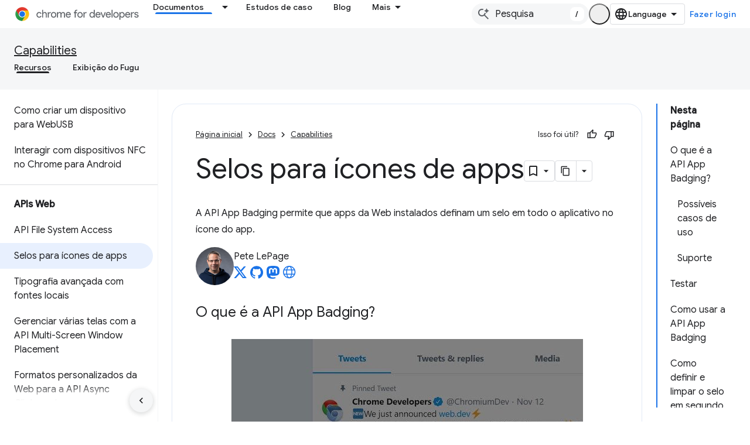

--- FILE ---
content_type: text/html; charset=utf-8
request_url: https://developer.chrome.com/docs/capabilities/web-apis/badging-api?authuser=0&hl=pt-br
body_size: 23642
content:









<!doctype html>
<html 
      lang="pt-BR-x-mtfrom-en"
      dir="ltr">
  <head>
    <meta name="google-signin-client-id" content="157101835696-ooapojlodmuabs2do2vuhhnf90bccmoi.apps.googleusercontent.com"><meta name="google-signin-scope"
          content="profile email https://www.googleapis.com/auth/developerprofiles https://www.googleapis.com/auth/developerprofiles.award https://www.googleapis.com/auth/devprofiles.full_control.firstparty"><meta property="og:site_name" content="Chrome for Developers">
    <meta property="og:type" content="website"><meta name="theme-color" content="#1a73e8"><meta charset="utf-8">
    <meta content="IE=Edge" http-equiv="X-UA-Compatible">
    <meta name="viewport" content="width=device-width, initial-scale=1">
    

    <link rel="manifest" href="/_pwa/chrome/manifest.json"
          crossorigin="use-credentials">
    <link rel="preconnect" href="//www.gstatic.com" crossorigin>
    <link rel="preconnect" href="//fonts.gstatic.com" crossorigin>
    <link rel="preconnect" href="//fonts.googleapis.com" crossorigin>
    <link rel="preconnect" href="//apis.google.com" crossorigin>
    <link rel="preconnect" href="//www.google-analytics.com" crossorigin><link rel="stylesheet" href="//fonts.googleapis.com/css?family=Google+Sans:400,500|Roboto:400,400italic,500,500italic,700,700italic|Roboto+Mono:400,500,700&display=swap">
      <link rel="stylesheet"
            href="//fonts.googleapis.com/css2?family=Material+Icons&family=Material+Symbols+Outlined&display=block"><link rel="stylesheet" href="https://www.gstatic.com/devrel-devsite/prod/v5f5028bd8220352863507a1bacc6e2ea79a725fdb2dd736f205c6da16a3d00d1/chrome/css/app.css">
      
        <link rel="stylesheet" href="https://www.gstatic.com/devrel-devsite/prod/v5f5028bd8220352863507a1bacc6e2ea79a725fdb2dd736f205c6da16a3d00d1/chrome/css/dark-theme.css" disabled>
      <link rel="shortcut icon" href="https://www.gstatic.com/devrel-devsite/prod/v5f5028bd8220352863507a1bacc6e2ea79a725fdb2dd736f205c6da16a3d00d1/chrome/images/favicon.png">
    <link rel="apple-touch-icon" href="https://www.gstatic.com/devrel-devsite/prod/v5f5028bd8220352863507a1bacc6e2ea79a725fdb2dd736f205c6da16a3d00d1/chrome/images/touchicon-180.png"><link rel="canonical" href="https://developer.chrome.com/docs/capabilities/web-apis/badging-api?hl=pt-br"><link rel="search" type="application/opensearchdescription+xml"
            title="Chrome for Developers" href="https://developer.chrome.com/s/opensearch.xml?authuser=0&amp;hl=pt-br">
      <link rel="alternate" hreflang="en"
          href="https://developer.chrome.com/docs/capabilities/web-apis/badging-api" /><link rel="alternate" hreflang="x-default" href="https://developer.chrome.com/docs/capabilities/web-apis/badging-api" /><link rel="alternate" hreflang="ar"
          href="https://developer.chrome.com/docs/capabilities/web-apis/badging-api?hl=ar" /><link rel="alternate" hreflang="bn"
          href="https://developer.chrome.com/docs/capabilities/web-apis/badging-api?hl=bn" /><link rel="alternate" hreflang="zh-Hans"
          href="https://developer.chrome.com/docs/capabilities/web-apis/badging-api?hl=zh-cn" /><link rel="alternate" hreflang="zh-Hant"
          href="https://developer.chrome.com/docs/capabilities/web-apis/badging-api?hl=zh-tw" /><link rel="alternate" hreflang="nl"
          href="https://developer.chrome.com/docs/capabilities/web-apis/badging-api?hl=nl" /><link rel="alternate" hreflang="fa"
          href="https://developer.chrome.com/docs/capabilities/web-apis/badging-api?hl=fa" /><link rel="alternate" hreflang="fr"
          href="https://developer.chrome.com/docs/capabilities/web-apis/badging-api?hl=fr" /><link rel="alternate" hreflang="de"
          href="https://developer.chrome.com/docs/capabilities/web-apis/badging-api?hl=de" /><link rel="alternate" hreflang="he"
          href="https://developer.chrome.com/docs/capabilities/web-apis/badging-api?hl=he" /><link rel="alternate" hreflang="hi"
          href="https://developer.chrome.com/docs/capabilities/web-apis/badging-api?hl=hi" /><link rel="alternate" hreflang="id"
          href="https://developer.chrome.com/docs/capabilities/web-apis/badging-api?hl=id" /><link rel="alternate" hreflang="it"
          href="https://developer.chrome.com/docs/capabilities/web-apis/badging-api?hl=it" /><link rel="alternate" hreflang="ja"
          href="https://developer.chrome.com/docs/capabilities/web-apis/badging-api?hl=ja" /><link rel="alternate" hreflang="ko"
          href="https://developer.chrome.com/docs/capabilities/web-apis/badging-api?hl=ko" /><link rel="alternate" hreflang="pl"
          href="https://developer.chrome.com/docs/capabilities/web-apis/badging-api?hl=pl" /><link rel="alternate" hreflang="pt-BR"
          href="https://developer.chrome.com/docs/capabilities/web-apis/badging-api?hl=pt-br" /><link rel="alternate" hreflang="ru"
          href="https://developer.chrome.com/docs/capabilities/web-apis/badging-api?hl=ru" /><link rel="alternate" hreflang="es-419"
          href="https://developer.chrome.com/docs/capabilities/web-apis/badging-api?hl=es-419" /><link rel="alternate" hreflang="th"
          href="https://developer.chrome.com/docs/capabilities/web-apis/badging-api?hl=th" /><link rel="alternate" hreflang="tr"
          href="https://developer.chrome.com/docs/capabilities/web-apis/badging-api?hl=tr" /><link rel="alternate" hreflang="vi"
          href="https://developer.chrome.com/docs/capabilities/web-apis/badging-api?hl=vi" /><link rel="alternate" hreflang="en-cn"
          href="https://developer.chrome.google.cn/docs/capabilities/web-apis/badging-api" /><link rel="alternate" hreflang="x-default" href="https://developer.chrome.google.cn/docs/capabilities/web-apis/badging-api" /><link rel="alternate" hreflang="ar-cn"
          href="https://developer.chrome.google.cn/docs/capabilities/web-apis/badging-api?hl=ar" /><link rel="alternate" hreflang="bn-cn"
          href="https://developer.chrome.google.cn/docs/capabilities/web-apis/badging-api?hl=bn" /><link rel="alternate" hreflang="zh-Hans-cn"
          href="https://developer.chrome.google.cn/docs/capabilities/web-apis/badging-api?hl=zh-cn" /><link rel="alternate" hreflang="zh-Hant-cn"
          href="https://developer.chrome.google.cn/docs/capabilities/web-apis/badging-api?hl=zh-tw" /><link rel="alternate" hreflang="nl-cn"
          href="https://developer.chrome.google.cn/docs/capabilities/web-apis/badging-api?hl=nl" /><link rel="alternate" hreflang="fa-cn"
          href="https://developer.chrome.google.cn/docs/capabilities/web-apis/badging-api?hl=fa" /><link rel="alternate" hreflang="fr-cn"
          href="https://developer.chrome.google.cn/docs/capabilities/web-apis/badging-api?hl=fr" /><link rel="alternate" hreflang="de-cn"
          href="https://developer.chrome.google.cn/docs/capabilities/web-apis/badging-api?hl=de" /><link rel="alternate" hreflang="he-cn"
          href="https://developer.chrome.google.cn/docs/capabilities/web-apis/badging-api?hl=he" /><link rel="alternate" hreflang="hi-cn"
          href="https://developer.chrome.google.cn/docs/capabilities/web-apis/badging-api?hl=hi" /><link rel="alternate" hreflang="id-cn"
          href="https://developer.chrome.google.cn/docs/capabilities/web-apis/badging-api?hl=id" /><link rel="alternate" hreflang="it-cn"
          href="https://developer.chrome.google.cn/docs/capabilities/web-apis/badging-api?hl=it" /><link rel="alternate" hreflang="ja-cn"
          href="https://developer.chrome.google.cn/docs/capabilities/web-apis/badging-api?hl=ja" /><link rel="alternate" hreflang="ko-cn"
          href="https://developer.chrome.google.cn/docs/capabilities/web-apis/badging-api?hl=ko" /><link rel="alternate" hreflang="pl-cn"
          href="https://developer.chrome.google.cn/docs/capabilities/web-apis/badging-api?hl=pl" /><link rel="alternate" hreflang="pt-BR-cn"
          href="https://developer.chrome.google.cn/docs/capabilities/web-apis/badging-api?hl=pt-br" /><link rel="alternate" hreflang="ru-cn"
          href="https://developer.chrome.google.cn/docs/capabilities/web-apis/badging-api?hl=ru" /><link rel="alternate" hreflang="es-419-cn"
          href="https://developer.chrome.google.cn/docs/capabilities/web-apis/badging-api?hl=es-419" /><link rel="alternate" hreflang="th-cn"
          href="https://developer.chrome.google.cn/docs/capabilities/web-apis/badging-api?hl=th" /><link rel="alternate" hreflang="tr-cn"
          href="https://developer.chrome.google.cn/docs/capabilities/web-apis/badging-api?hl=tr" /><link rel="alternate" hreflang="vi-cn"
          href="https://developer.chrome.google.cn/docs/capabilities/web-apis/badging-api?hl=vi" /><title>Selos para ícones de apps &nbsp;|&nbsp; Capabilities &nbsp;|&nbsp; Chrome for Developers</title>

<meta property="og:title" content="Selos para ícones de apps &nbsp;|&nbsp; Capabilities &nbsp;|&nbsp; Chrome for Developers"><meta name="description" content="A API App Badging permite que apps da Web instalados definam um selo em todo o aplicativo, mostrado em um local específico do sistema operacional associado ao aplicativo, como a estante ou a tela inicial. O selo facilita notificar sutilmente o usuário de que há alguma atividade nova que pode exigir atenção ou que pode ser usado para indicar uma pequena quantidade de informações, como uma contagem de não lidas.">
  <meta property="og:description" content="A API App Badging permite que apps da Web instalados definam um selo em todo o aplicativo, mostrado em um local específico do sistema operacional associado ao aplicativo, como a estante ou a tela inicial. O selo facilita notificar sutilmente o usuário de que há alguma atividade nova que pode exigir atenção ou que pode ser usado para indicar uma pequena quantidade de informações, como uma contagem de não lidas."><meta property="og:url" content="https://developer.chrome.com/docs/capabilities/web-apis/badging-api?hl=pt-br"><meta property="og:locale" content="pt_br"><script type="application/ld+json">
  {
    "@context": "https://schema.org",
    "@type": "Article",
    "dateModified": "2018-12-11",
    "headline": "Selos para ícones de apps"
  }
</script><script type="application/ld+json">
  {
    "@context": "https://schema.org",
    "@type": "BreadcrumbList",
    "itemListElement": [{
      "@type": "ListItem",
      "position": 1,
      "name": "Docs",
      "item": "https://developer.chrome.com/docs"
    },{
      "@type": "ListItem",
      "position": 2,
      "name": "Capabilities",
      "item": "https://developer.chrome.com/docs/capabilities"
    },{
      "@type": "ListItem",
      "position": 3,
      "name": "Selos para ícones de apps",
      "item": "https://developer.chrome.com/docs/capabilities/web-apis/badging-api"
    }]
  }
  </script><link rel="alternate machine-translated-from" hreflang="en"
        href="https://developer.chrome.com/docs/capabilities/web-apis/badging-api?hl=en&amp;authuser=0">
  

  

  

  

  

  


    
      <link rel="stylesheet" href="/extras.css"></head>
  <body class="color-scheme--light"
        template="page"
        theme="chrome-theme"
        type="article"
        
        appearance
        
        layout="docs"
        
        
        
        
        
        display-toc
        pending>
  
    <devsite-progress type="indeterminate" id="app-progress"></devsite-progress>
  
  
    <a href="#main-content" class="skip-link button">
      
      Ir para o conteúdo principal
    </a>
    <section class="devsite-wrapper">
      <devsite-cookie-notification-bar></devsite-cookie-notification-bar><devsite-header role="banner">
  
    





















<div class="devsite-header--inner" data-nosnippet>
  <div class="devsite-top-logo-row-wrapper-wrapper">
    <div class="devsite-top-logo-row-wrapper">
      <div class="devsite-top-logo-row">
        <button type="button" id="devsite-hamburger-menu"
          class="devsite-header-icon-button button-flat material-icons gc-analytics-event"
          data-category="Site-Wide Custom Events"
          data-label="Navigation menu button"
          visually-hidden
          aria-label="Abrir menu">
        </button>
        
<div class="devsite-product-name-wrapper">

  <a href="/" class="devsite-site-logo-link gc-analytics-event"
   data-category="Site-Wide Custom Events" data-label="Site logo" track-type="globalNav"
   track-name="chromeForDevelopers" track-metadata-position="nav"
   track-metadata-eventDetail="nav">
  
  <picture>
    
    <source srcset="https://www.gstatic.com/devrel-devsite/prod/v5f5028bd8220352863507a1bacc6e2ea79a725fdb2dd736f205c6da16a3d00d1/chrome/images/lockup-dark-theme.svg"
            media="(prefers-color-scheme: dark)"
            class="devsite-dark-theme">
    
    <img src="https://www.gstatic.com/devrel-devsite/prod/v5f5028bd8220352863507a1bacc6e2ea79a725fdb2dd736f205c6da16a3d00d1/chrome/images/lockup.svg" class="devsite-site-logo" alt="Chrome for Developers">
  </picture>
  
</a>



  
  
  <span class="devsite-product-name">
    <ul class="devsite-breadcrumb-list"
  >
  
  <li class="devsite-breadcrumb-item
             ">
    
    
    
      
      
    
  </li>
  
</ul>
  </span>

</div>
        <div class="devsite-top-logo-row-middle">
          <div class="devsite-header-upper-tabs">
            
              
              
  <devsite-tabs class="upper-tabs">

    <nav class="devsite-tabs-wrapper" aria-label="Guias superiores">
      
        
          <tab class="devsite-dropdown
    devsite-dropdown-full
    devsite-active
    
    ">
  
    <a href="https://developer.chrome.com/docs?authuser=0&amp;hl=pt-br"
    class="devsite-tabs-content gc-analytics-event "
      track-metadata-eventdetail="https://developer.chrome.com/docs?authuser=0&amp;hl=pt-br"
    
       track-type="nav"
       track-metadata-position="nav - documentos"
       track-metadata-module="primary nav"
       aria-label="Documentos, selected" 
       
         
           data-category="Site-Wide Custom Events"
         
           data-label="Tab: Documentos"
         
           track-name="documentos"
         
       >
    Documentos
  
    </a>
    
      <button
         aria-haspopup="menu"
         aria-expanded="false"
         aria-label="Menu suspenso de Documentos"
         track-type="nav"
         track-metadata-eventdetail="https://developer.chrome.com/docs?authuser=0&amp;hl=pt-br"
         track-metadata-position="nav - documentos"
         track-metadata-module="primary nav"
         
          
            data-category="Site-Wide Custom Events"
          
            data-label="Tab: Documentos"
          
            track-name="documentos"
          
        
         class="devsite-tabs-dropdown-toggle devsite-icon devsite-icon-arrow-drop-down"></button>
    
  
  <div class="devsite-tabs-dropdown" role="menu" aria-label="submenu" hidden>
    
    <div class="devsite-tabs-dropdown-content">
      
        <div class="devsite-tabs-dropdown-column
                    ">
          
            <ul class="devsite-tabs-dropdown-section
                       build-icon dcc-subnav">
              
                <li class="devsite-nav-title" role="heading" tooltip>Crie com o Chrome</li>
              
              
                <li class="devsite-nav-description">Saiba como o Chrome funciona, participe de testes de origem e crie com o Chrome em qualquer lugar.
</li>
              
              
                <li class="devsite-nav-item">
                  <a href="https://developer.chrome.com/docs/web-platform?authuser=0&amp;hl=pt-br"
                    
                     track-type="nav"
                     track-metadata-eventdetail="https://developer.chrome.com/docs/web-platform?authuser=0&amp;hl=pt-br"
                     track-metadata-position="nav - documentos"
                     track-metadata-module="tertiary nav"
                     
                       track-metadata-module_headline="crie com o chrome"
                     
                     tooltip
                  >
                    
                    <div class="devsite-nav-item-title">
                      Plataforma da Web
                    </div>
                    
                  </a>
                </li>
              
                <li class="devsite-nav-item">
                  <a href="https://developer.chrome.com/docs/capabilities?authuser=0&amp;hl=pt-br"
                    
                     track-type="nav"
                     track-metadata-eventdetail="https://developer.chrome.com/docs/capabilities?authuser=0&amp;hl=pt-br"
                     track-metadata-position="nav - documentos"
                     track-metadata-module="tertiary nav"
                     
                       track-metadata-module_headline="crie com o chrome"
                     
                     tooltip
                  >
                    
                    <div class="devsite-nav-item-title">
                      Recursos
                    </div>
                    
                  </a>
                </li>
              
                <li class="devsite-nav-item">
                  <a href="https://developer.chrome.com/docs/chromedriver?authuser=0&amp;hl=pt-br"
                    
                     track-type="nav"
                     track-metadata-eventdetail="https://developer.chrome.com/docs/chromedriver?authuser=0&amp;hl=pt-br"
                     track-metadata-position="nav - documentos"
                     track-metadata-module="tertiary nav"
                     
                       track-metadata-module_headline="crie com o chrome"
                     
                     tooltip
                  >
                    
                    <div class="devsite-nav-item-title">
                      ChromeDriver
                    </div>
                    
                  </a>
                </li>
              
                <li class="devsite-nav-item">
                  <a href="https://developer.chrome.com/docs/extensions?authuser=0&amp;hl=pt-br"
                    
                     track-type="nav"
                     track-metadata-eventdetail="https://developer.chrome.com/docs/extensions?authuser=0&amp;hl=pt-br"
                     track-metadata-position="nav - documentos"
                     track-metadata-module="tertiary nav"
                     
                       track-metadata-module_headline="crie com o chrome"
                     
                     tooltip
                  >
                    
                    <div class="devsite-nav-item-title">
                      Extensions
                    </div>
                    
                  </a>
                </li>
              
                <li class="devsite-nav-item">
                  <a href="https://developer.chrome.com/docs/webstore?authuser=0&amp;hl=pt-br"
                    
                     track-type="nav"
                     track-metadata-eventdetail="https://developer.chrome.com/docs/webstore?authuser=0&amp;hl=pt-br"
                     track-metadata-position="nav - documentos"
                     track-metadata-module="tertiary nav"
                     
                       track-metadata-module_headline="crie com o chrome"
                     
                     tooltip
                  >
                    
                    <div class="devsite-nav-item-title">
                      Chrome Web Store
                    </div>
                    
                  </a>
                </li>
              
                <li class="devsite-nav-item">
                  <a href="https://developer.chrome.com/docs/chromium?authuser=0&amp;hl=pt-br"
                    
                     track-type="nav"
                     track-metadata-eventdetail="https://developer.chrome.com/docs/chromium?authuser=0&amp;hl=pt-br"
                     track-metadata-position="nav - documentos"
                     track-metadata-module="tertiary nav"
                     
                       track-metadata-module_headline="crie com o chrome"
                     
                     tooltip
                  >
                    
                    <div class="devsite-nav-item-title">
                      Chromium
                    </div>
                    
                  </a>
                </li>
              
                <li class="devsite-nav-item">
                  <a href="https://developer.chrome.com/docs/android?authuser=0&amp;hl=pt-br"
                    
                     track-type="nav"
                     track-metadata-eventdetail="https://developer.chrome.com/docs/android?authuser=0&amp;hl=pt-br"
                     track-metadata-position="nav - documentos"
                     track-metadata-module="tertiary nav"
                     
                       track-metadata-module_headline="crie com o chrome"
                     
                     tooltip
                  >
                    
                    <div class="devsite-nav-item-title">
                      Web no Android
                    </div>
                    
                  </a>
                </li>
              
                <li class="devsite-nav-item">
                  <a href="https://developer.chrome.com/origintrials/?authuser=0&amp;hl=pt-br"
                    
                     track-type="nav"
                     track-metadata-eventdetail="https://developer.chrome.com/origintrials/?authuser=0&amp;hl=pt-br"
                     track-metadata-position="nav - documentos"
                     track-metadata-module="tertiary nav"
                     
                       track-metadata-module_headline="crie com o chrome"
                     
                     tooltip
                  >
                    
                    <div class="devsite-nav-item-title">
                      Testes de origem
                    </div>
                    
                  </a>
                </li>
              
                <li class="devsite-nav-item">
                  <a href="https://developer.chrome.com/release-notes?authuser=0&amp;hl=pt-br"
                    
                     track-type="nav"
                     track-metadata-eventdetail="https://developer.chrome.com/release-notes?authuser=0&amp;hl=pt-br"
                     track-metadata-position="nav - documentos"
                     track-metadata-module="tertiary nav"
                     
                       track-metadata-module_headline="crie com o chrome"
                     
                     tooltip
                  >
                    
                    <div class="devsite-nav-item-title">
                      Notas da versão
                    </div>
                    
                  </a>
                </li>
              
            </ul>
          
        </div>
      
        <div class="devsite-tabs-dropdown-column
                    ">
          
            <ul class="devsite-tabs-dropdown-section
                       productivity-icon dcc-subnav">
              
                <li class="devsite-nav-title" role="heading" tooltip>Produtividade</li>
              
              
                <li class="devsite-nav-description">Crie a melhor experiência para seus usuários com as melhores ferramentas da Web.</li>
              
              
                <li class="devsite-nav-item">
                  <a href="https://developer.chrome.com/docs/devtools?authuser=0&amp;hl=pt-br"
                    
                     track-type="nav"
                     track-metadata-eventdetail="https://developer.chrome.com/docs/devtools?authuser=0&amp;hl=pt-br"
                     track-metadata-position="nav - documentos"
                     track-metadata-module="tertiary nav"
                     
                       track-metadata-module_headline="produtividade"
                     
                     tooltip
                  >
                    
                    <div class="devsite-nav-item-title">
                      DevTools
                    </div>
                    
                  </a>
                </li>
              
                <li class="devsite-nav-item">
                  <a href="https://developer.chrome.com/docs/lighthouse?authuser=0&amp;hl=pt-br"
                    
                     track-type="nav"
                     track-metadata-eventdetail="https://developer.chrome.com/docs/lighthouse?authuser=0&amp;hl=pt-br"
                     track-metadata-position="nav - documentos"
                     track-metadata-module="tertiary nav"
                     
                       track-metadata-module_headline="produtividade"
                     
                     tooltip
                  >
                    
                    <div class="devsite-nav-item-title">
                      Lighthouse
                    </div>
                    
                  </a>
                </li>
              
                <li class="devsite-nav-item">
                  <a href="https://developer.chrome.com/docs/crux?authuser=0&amp;hl=pt-br"
                    
                     track-type="nav"
                     track-metadata-eventdetail="https://developer.chrome.com/docs/crux?authuser=0&amp;hl=pt-br"
                     track-metadata-position="nav - documentos"
                     track-metadata-module="tertiary nav"
                     
                       track-metadata-module_headline="produtividade"
                     
                     tooltip
                  >
                    
                    <div class="devsite-nav-item-title">
                      Relatório de UX do Chrome
                    </div>
                    
                  </a>
                </li>
              
                <li class="devsite-nav-item">
                  <a href="https://developer.chrome.com/docs/accessibility?authuser=0&amp;hl=pt-br"
                    
                     track-type="nav"
                     track-metadata-eventdetail="https://developer.chrome.com/docs/accessibility?authuser=0&amp;hl=pt-br"
                     track-metadata-position="nav - documentos"
                     track-metadata-module="tertiary nav"
                     
                       track-metadata-module_headline="produtividade"
                     
                     tooltip
                  >
                    
                    <div class="devsite-nav-item-title">
                      Acessibilidade
                    </div>
                    
                  </a>
                </li>
              
            </ul>
          
            <ul class="devsite-tabs-dropdown-section
                       dcc-subnav second-column-list">
              
              
                <li class="devsite-nav-description">Faça as tarefas de forma mais rápida e organizada com nossas bibliotecas prontas.
</li>
              
              
                <li class="devsite-nav-item">
                  <a href="https://developer.chrome.com/docs/workbox?authuser=0&amp;hl=pt-br"
                    
                     track-type="nav"
                     track-metadata-eventdetail="https://developer.chrome.com/docs/workbox?authuser=0&amp;hl=pt-br"
                     track-metadata-position="nav - documentos"
                     track-metadata-module="tertiary nav"
                     
                       track-metadata-module_headline="produtividade"
                     
                     tooltip
                  >
                    
                    <div class="devsite-nav-item-title">
                      Workbox
                    </div>
                    
                  </a>
                </li>
              
                <li class="devsite-nav-item">
                  <a href="https://developer.chrome.com/docs/puppeteer?authuser=0&amp;hl=pt-br"
                    
                     track-type="nav"
                     track-metadata-eventdetail="https://developer.chrome.com/docs/puppeteer?authuser=0&amp;hl=pt-br"
                     track-metadata-position="nav - documentos"
                     track-metadata-module="tertiary nav"
                     
                       track-metadata-module_headline="produtividade"
                     
                     tooltip
                  >
                    
                    <div class="devsite-nav-item-title">
                      Animador de fantoches
                    </div>
                    
                  </a>
                </li>
              
            </ul>
          
        </div>
      
        <div class="devsite-tabs-dropdown-column
                    ">
          
            <ul class="devsite-tabs-dropdown-section
                       experience-icon dcc-subnav">
              
                <li class="devsite-nav-title" role="heading" tooltip>Experiência</li>
              
              
                <li class="devsite-nav-description">Crie uma Web bonita e de alto desempenho com o Chrome.
</li>
              
              
                <li class="devsite-nav-item">
                  <a href="https://developer.chrome.com/docs/ai?authuser=0&amp;hl=pt-br"
                    
                     track-type="nav"
                     track-metadata-eventdetail="https://developer.chrome.com/docs/ai?authuser=0&amp;hl=pt-br"
                     track-metadata-position="nav - documentos"
                     track-metadata-module="tertiary nav"
                     
                       track-metadata-module_headline="experiência"
                     
                     tooltip
                  >
                    
                    <div class="devsite-nav-item-title">
                      IA
                    </div>
                    
                  </a>
                </li>
              
                <li class="devsite-nav-item">
                  <a href="https://developer.chrome.com/docs/performance?authuser=0&amp;hl=pt-br"
                    
                     track-type="nav"
                     track-metadata-eventdetail="https://developer.chrome.com/docs/performance?authuser=0&amp;hl=pt-br"
                     track-metadata-position="nav - documentos"
                     track-metadata-module="tertiary nav"
                     
                       track-metadata-module_headline="experiência"
                     
                     tooltip
                  >
                    
                    <div class="devsite-nav-item-title">
                      Desempenho
                    </div>
                    
                  </a>
                </li>
              
                <li class="devsite-nav-item">
                  <a href="https://developer.chrome.com/docs/css-ui?authuser=0&amp;hl=pt-br"
                    
                     track-type="nav"
                     track-metadata-eventdetail="https://developer.chrome.com/docs/css-ui?authuser=0&amp;hl=pt-br"
                     track-metadata-position="nav - documentos"
                     track-metadata-module="tertiary nav"
                     
                       track-metadata-module_headline="experiência"
                     
                     tooltip
                  >
                    
                    <div class="devsite-nav-item-title">
                      CSS e interface
                    </div>
                    
                  </a>
                </li>
              
                <li class="devsite-nav-item">
                  <a href="https://developer.chrome.com/docs/identity?authuser=0&amp;hl=pt-br"
                    
                     track-type="nav"
                     track-metadata-eventdetail="https://developer.chrome.com/docs/identity?authuser=0&amp;hl=pt-br"
                     track-metadata-position="nav - documentos"
                     track-metadata-module="tertiary nav"
                     
                       track-metadata-module_headline="experiência"
                     
                     tooltip
                  >
                    
                    <div class="devsite-nav-item-title">
                      Identidade
                    </div>
                    
                  </a>
                </li>
              
                <li class="devsite-nav-item">
                  <a href="https://developer.chrome.com/docs/payments?authuser=0&amp;hl=pt-br"
                    
                     track-type="nav"
                     track-metadata-eventdetail="https://developer.chrome.com/docs/payments?authuser=0&amp;hl=pt-br"
                     track-metadata-position="nav - documentos"
                     track-metadata-module="tertiary nav"
                     
                       track-metadata-module_headline="experiência"
                     
                     tooltip
                  >
                    
                    <div class="devsite-nav-item-title">
                      Pagamentos
                    </div>
                    
                  </a>
                </li>
              
                <li class="devsite-nav-item">
                  <a href="https://developer.chrome.com/docs/privacy-security?authuser=0&amp;hl=pt-br"
                    
                     track-type="nav"
                     track-metadata-eventdetail="https://developer.chrome.com/docs/privacy-security?authuser=0&amp;hl=pt-br"
                     track-metadata-position="nav - documentos"
                     track-metadata-module="tertiary nav"
                     
                       track-metadata-module_headline="experiência"
                     
                     tooltip
                  >
                    
                    <div class="devsite-nav-item-title">
                      Privacidade e segurança
                    </div>
                    
                  </a>
                </li>
              
            </ul>
          
        </div>
      
        <div class="devsite-tabs-dropdown-column
                    ">
          
            <ul class="devsite-tabs-dropdown-section
                       resources-icon dcc-subnav">
              
                <li class="devsite-nav-title" role="heading" tooltip>Recursos</li>
              
              
                <li class="devsite-nav-description">Mais do Chrome e do Google.
</li>
              
              
                <li class="devsite-nav-item">
                  <a href="https://developer.chrome.com/docs?authuser=0&amp;hl=pt-br"
                    
                     track-type="nav"
                     track-metadata-eventdetail="https://developer.chrome.com/docs?authuser=0&amp;hl=pt-br"
                     track-metadata-position="nav - documentos"
                     track-metadata-module="tertiary nav"
                     
                       track-metadata-module_headline="recursos"
                     
                     tooltip
                  >
                    
                    <div class="devsite-nav-item-title">
                      Toda a documentação
                    </div>
                    
                  </a>
                </li>
              
                <li class="devsite-nav-item">
                  <a href="https://web.dev/baseline?authuser=0&amp;hl=pt-br"
                    
                     track-type="nav"
                     track-metadata-eventdetail="https://web.dev/baseline?authuser=0&amp;hl=pt-br"
                     track-metadata-position="nav - documentos"
                     track-metadata-module="tertiary nav"
                     
                       track-metadata-module_headline="recursos"
                     
                     tooltip
                  >
                    
                    <div class="devsite-nav-item-title">
                      Referência
                    </div>
                    
                  </a>
                </li>
              
                <li class="devsite-nav-item">
                  <a href="https://web.dev?authuser=0&amp;hl=pt-br"
                    
                     track-type="nav"
                     track-metadata-eventdetail="https://web.dev?authuser=0&amp;hl=pt-br"
                     track-metadata-position="nav - documentos"
                     track-metadata-module="tertiary nav"
                     
                       track-metadata-module_headline="recursos"
                     
                     tooltip
                  >
                    
                    <div class="devsite-nav-item-title">
                      web.dev
                    </div>
                    
                  </a>
                </li>
              
                <li class="devsite-nav-item">
                  <a href="https://pagespeed.web.dev?authuser=0&amp;hl=pt-br"
                    
                     track-type="nav"
                     track-metadata-eventdetail="https://pagespeed.web.dev?authuser=0&amp;hl=pt-br"
                     track-metadata-position="nav - documentos"
                     track-metadata-module="tertiary nav"
                     
                       track-metadata-module_headline="recursos"
                     
                     tooltip
                  >
                    
                    <div class="devsite-nav-item-title">
                      Auditoria do PageSpeed Insights
                    </div>
                    
                  </a>
                </li>
              
                <li class="devsite-nav-item">
                  <a href="https://developers.google.com/privacy-sandbox?authuser=0&amp;hl=pt-br"
                    
                     track-type="nav"
                     track-metadata-eventdetail="https://developers.google.com/privacy-sandbox?authuser=0&amp;hl=pt-br"
                     track-metadata-position="nav - documentos"
                     track-metadata-module="tertiary nav"
                     
                       track-metadata-module_headline="recursos"
                     
                     tooltip
                  >
                    
                    <div class="devsite-nav-item-title">
                      Sandbox de privacidade
                    </div>
                    
                  </a>
                </li>
              
                <li class="devsite-nav-item">
                  <a href="https://developer.chrome.com/docs/iwa?authuser=0&amp;hl=pt-br"
                    
                     track-type="nav"
                     track-metadata-eventdetail="https://developer.chrome.com/docs/iwa?authuser=0&amp;hl=pt-br"
                     track-metadata-position="nav - documentos"
                     track-metadata-module="tertiary nav"
                     
                       track-metadata-module_headline="recursos"
                     
                     tooltip
                  >
                    
                    <div class="devsite-nav-item-title">
                      Apps isolados da Web (AIW)
                    </div>
                    
                  </a>
                </li>
              
            </ul>
          
        </div>
      
    </div>
  </div>
</tab>
        
      
        
          <tab  >
            
    <a href="https://developer.chrome.com/case-studies?authuser=0&amp;hl=pt-br"
    class="devsite-tabs-content gc-analytics-event "
      track-metadata-eventdetail="https://developer.chrome.com/case-studies?authuser=0&amp;hl=pt-br"
    
       track-type="nav"
       track-metadata-position="nav - estudos de caso"
       track-metadata-module="primary nav"
       
       
         
           data-category="Site-Wide Custom Events"
         
           data-label="Tab: Estudos de caso"
         
           track-name="estudos de caso"
         
       >
    Estudos de caso
  
    </a>
    
  
          </tab>
        
      
        
          <tab  >
            
    <a href="https://developer.chrome.com/blog?authuser=0&amp;hl=pt-br"
    class="devsite-tabs-content gc-analytics-event "
      track-metadata-eventdetail="https://developer.chrome.com/blog?authuser=0&amp;hl=pt-br"
    
       track-type="nav"
       track-metadata-position="nav - blog"
       track-metadata-module="primary nav"
       
       
         
           data-category="Site-Wide Custom Events"
         
           data-label="Tab: Blog"
         
           track-name="blog"
         
       >
    Blog
  
    </a>
    
  
          </tab>
        
      
        
          <tab  >
            
    <a href="https://developer.chrome.com/new?authuser=0&amp;hl=pt-br"
    class="devsite-tabs-content gc-analytics-event "
      track-metadata-eventdetail="https://developer.chrome.com/new?authuser=0&amp;hl=pt-br"
    
       track-type="nav"
       track-metadata-position="nav - novidades no chrome"
       track-metadata-module="primary nav"
       
       
         
           data-category="Site-Wide Custom Events"
         
           data-label="Tab: Novidades no Chrome"
         
           track-name="novidades no chrome"
         
       >
    Novidades no Chrome
  
    </a>
    
  
          </tab>
        
      
    </nav>

  </devsite-tabs>

            
           </div>
          
<devsite-search
    enable-signin
    enable-search
    enable-suggestions
      enable-query-completion
    
    enable-search-summaries
    project-name="Capabilities"
    tenant-name="Chrome for Developers"
    
    
    
    
    
    >
  <form class="devsite-search-form" action="https://developer.chrome.com/s/results?authuser=0&amp;hl=pt-br" method="GET">
    <div class="devsite-search-container">
      <button type="button"
              search-open
              class="devsite-search-button devsite-header-icon-button button-flat material-icons"
              
              aria-label="Abrir pesquisa"></button>
      <div class="devsite-searchbox">
        <input
          aria-activedescendant=""
          aria-autocomplete="list"
          
          aria-label="Pesquisa"
          aria-expanded="false"
          aria-haspopup="listbox"
          autocomplete="off"
          class="devsite-search-field devsite-search-query"
          name="q"
          
          placeholder="Pesquisa"
          role="combobox"
          type="text"
          value=""
          >
          <div class="devsite-search-image material-icons" aria-hidden="true">
            
              <svg class="devsite-search-ai-image" width="24" height="24" viewBox="0 0 24 24" fill="none" xmlns="http://www.w3.org/2000/svg">
                  <g clip-path="url(#clip0_6641_386)">
                    <path d="M19.6 21L13.3 14.7C12.8 15.1 12.225 15.4167 11.575 15.65C10.925 15.8833 10.2333 16 9.5 16C7.68333 16 6.14167 15.375 4.875 14.125C3.625 12.8583 3 11.3167 3 9.5C3 7.68333 3.625 6.15 4.875 4.9C6.14167 3.63333 7.68333 3 9.5 3C10.0167 3 10.5167 3.05833 11 3.175C11.4833 3.275 11.9417 3.43333 12.375 3.65L10.825 5.2C10.6083 5.13333 10.3917 5.08333 10.175 5.05C9.95833 5.01667 9.73333 5 9.5 5C8.25 5 7.18333 5.44167 6.3 6.325C5.43333 7.19167 5 8.25 5 9.5C5 10.75 5.43333 11.8167 6.3 12.7C7.18333 13.5667 8.25 14 9.5 14C10.6667 14 11.6667 13.625 12.5 12.875C13.35 12.1083 13.8417 11.15 13.975 10H15.975C15.925 10.6333 15.7833 11.2333 15.55 11.8C15.3333 12.3667 15.05 12.8667 14.7 13.3L21 19.6L19.6 21ZM17.5 12C17.5 10.4667 16.9667 9.16667 15.9 8.1C14.8333 7.03333 13.5333 6.5 12 6.5C13.5333 6.5 14.8333 5.96667 15.9 4.9C16.9667 3.83333 17.5 2.53333 17.5 0.999999C17.5 2.53333 18.0333 3.83333 19.1 4.9C20.1667 5.96667 21.4667 6.5 23 6.5C21.4667 6.5 20.1667 7.03333 19.1 8.1C18.0333 9.16667 17.5 10.4667 17.5 12Z" fill="#5F6368"/>
                  </g>
                <defs>
                <clipPath id="clip0_6641_386">
                <rect width="24" height="24" fill="white"/>
                </clipPath>
                </defs>
              </svg>
            
          </div>
          <div class="devsite-search-shortcut-icon-container" aria-hidden="true">
            <kbd class="devsite-search-shortcut-icon">/</kbd>
          </div>
      </div>
    </div>
  </form>
  <button type="button"
          search-close
          class="devsite-search-button devsite-header-icon-button button-flat material-icons"
          
          aria-label="Fechar pesquisa"></button>
</devsite-search>

        </div>

        

          

          

          <devsite-appearance-selector></devsite-appearance-selector>

          
<devsite-language-selector>
  <ul role="presentation">
    
    
    <li role="presentation">
      <a role="menuitem" lang="en"
        >English</a>
    </li>
    
    <li role="presentation">
      <a role="menuitem" lang="de"
        >Deutsch</a>
    </li>
    
    <li role="presentation">
      <a role="menuitem" lang="es_419"
        >Español – América Latina</a>
    </li>
    
    <li role="presentation">
      <a role="menuitem" lang="fr"
        >Français</a>
    </li>
    
    <li role="presentation">
      <a role="menuitem" lang="id"
        >Indonesia</a>
    </li>
    
    <li role="presentation">
      <a role="menuitem" lang="it"
        >Italiano</a>
    </li>
    
    <li role="presentation">
      <a role="menuitem" lang="nl"
        >Nederlands</a>
    </li>
    
    <li role="presentation">
      <a role="menuitem" lang="pl"
        >Polski</a>
    </li>
    
    <li role="presentation">
      <a role="menuitem" lang="pt_br"
        >Português – Brasil</a>
    </li>
    
    <li role="presentation">
      <a role="menuitem" lang="vi"
        >Tiếng Việt</a>
    </li>
    
    <li role="presentation">
      <a role="menuitem" lang="tr"
        >Türkçe</a>
    </li>
    
    <li role="presentation">
      <a role="menuitem" lang="ru"
        >Русский</a>
    </li>
    
    <li role="presentation">
      <a role="menuitem" lang="he"
        >עברית</a>
    </li>
    
    <li role="presentation">
      <a role="menuitem" lang="ar"
        >العربيّة</a>
    </li>
    
    <li role="presentation">
      <a role="menuitem" lang="fa"
        >فارسی</a>
    </li>
    
    <li role="presentation">
      <a role="menuitem" lang="hi"
        >हिंदी</a>
    </li>
    
    <li role="presentation">
      <a role="menuitem" lang="bn"
        >বাংলা</a>
    </li>
    
    <li role="presentation">
      <a role="menuitem" lang="th"
        >ภาษาไทย</a>
    </li>
    
    <li role="presentation">
      <a role="menuitem" lang="zh_cn"
        >中文 – 简体</a>
    </li>
    
    <li role="presentation">
      <a role="menuitem" lang="zh_tw"
        >中文 – 繁體</a>
    </li>
    
    <li role="presentation">
      <a role="menuitem" lang="ja"
        >日本語</a>
    </li>
    
    <li role="presentation">
      <a role="menuitem" lang="ko"
        >한국어</a>
    </li>
    
  </ul>
</devsite-language-selector>


          

        

        
          <devsite-user 
                        
                        
                          enable-profiles
                        
                        
                        id="devsite-user">
            
              
              <span class="button devsite-top-button" aria-hidden="true" visually-hidden>Fazer login</span>
            
          </devsite-user>
        
        
        
      </div>
    </div>
  </div>



  <div class="devsite-collapsible-section
    ">
    <div class="devsite-header-background">
      
        
          <div class="devsite-product-id-row"
           >
            <div class="devsite-product-description-row">
              
                
                <div class="devsite-product-id">
                  
                  
                  
                    <ul class="devsite-breadcrumb-list"
  >
  
  <li class="devsite-breadcrumb-item
             ">
    
    
    
      
        
  <a href="https://developer.chrome.com/docs/capabilities?authuser=0&amp;hl=pt-br"
      
        class="devsite-breadcrumb-link gc-analytics-event"
      
        data-category="Site-Wide Custom Events"
      
        data-label="Lower Header"
      
        data-value="1"
      
        track-type="globalNav"
      
        track-name="breadcrumb"
      
        track-metadata-position="1"
      
        track-metadata-eventdetail="Capabilities"
      
    >
    
          Capabilities
        
  </a>
  
      
    
  </li>
  
</ul>
                </div>
                
              
              
            </div>
            
          </div>
          
        
      
      
        <div class="devsite-doc-set-nav-row">
          
          
            
            
  <devsite-tabs class="lower-tabs">

    <nav class="devsite-tabs-wrapper" aria-label="Guias inferiores">
      
        
          <tab  class="devsite-active">
            
    <a href="https://developer.chrome.com/docs/capabilities?authuser=0&amp;hl=pt-br"
    class="devsite-tabs-content gc-analytics-event "
      track-metadata-eventdetail="https://developer.chrome.com/docs/capabilities?authuser=0&amp;hl=pt-br"
    
       track-type="nav"
       track-metadata-position="nav - recursos"
       track-metadata-module="primary nav"
       aria-label="Recursos, selected" 
       
         
           data-category="Site-Wide Custom Events"
         
           data-label="Tab: Recursos"
         
           track-name="recursos"
         
       >
    Recursos
  
    </a>
    
  
          </tab>
        
      
        
          <tab  >
            
    <a href="https://developer.chrome.com/docs/capabilities/fugu-showcase?authuser=0&amp;hl=pt-br"
    class="devsite-tabs-content gc-analytics-event "
      track-metadata-eventdetail="https://developer.chrome.com/docs/capabilities/fugu-showcase?authuser=0&amp;hl=pt-br"
    
       track-type="nav"
       track-metadata-position="nav - exibição do fugu"
       track-metadata-module="primary nav"
       
       
         
           data-category="Site-Wide Custom Events"
         
           data-label="Tab: Exibição do Fugu"
         
           track-name="exibição do fugu"
         
       >
    Exibição do Fugu
  
    </a>
    
  
          </tab>
        
      
    </nav>

  </devsite-tabs>

          
          
        </div>
      
    </div>
  </div>

</div>



  

  
</devsite-header>
      <devsite-book-nav scrollbars >
        
          





















<div class="devsite-book-nav-filter"
     hidden>
  <span class="filter-list-icon material-icons" aria-hidden="true"></span>
  <input type="text"
         placeholder="Filtrar"
         
         aria-label="Digite para filtrar"
         role="searchbox">
  
  <span class="filter-clear-button hidden"
        data-title="Limpar filtro"
        aria-label="Limpar filtro"
        role="button"
        tabindex="0"></span>
</div>

<nav class="devsite-book-nav devsite-nav nocontent"
     aria-label="Menu lateral">
  <div class="devsite-mobile-header">
    <button type="button"
            id="devsite-close-nav"
            class="devsite-header-icon-button button-flat material-icons gc-analytics-event"
            data-category="Site-Wide Custom Events"
            data-label="Close navigation"
            aria-label="Fechar navegação">
    </button>
    <div class="devsite-product-name-wrapper">

  <a href="/" class="devsite-site-logo-link gc-analytics-event"
   data-category="Site-Wide Custom Events" data-label="Site logo" track-type="globalNav"
   track-name="chromeForDevelopers" track-metadata-position="nav"
   track-metadata-eventDetail="nav">
  
  <picture>
    
    <source srcset="https://www.gstatic.com/devrel-devsite/prod/v5f5028bd8220352863507a1bacc6e2ea79a725fdb2dd736f205c6da16a3d00d1/chrome/images/lockup-dark-theme.svg"
            media="(prefers-color-scheme: dark)"
            class="devsite-dark-theme">
    
    <img src="https://www.gstatic.com/devrel-devsite/prod/v5f5028bd8220352863507a1bacc6e2ea79a725fdb2dd736f205c6da16a3d00d1/chrome/images/lockup.svg" class="devsite-site-logo" alt="Chrome for Developers">
  </picture>
  
</a>


  
      <span class="devsite-product-name">
        
        
        <ul class="devsite-breadcrumb-list"
  >
  
  <li class="devsite-breadcrumb-item
             ">
    
    
    
      
      
    
  </li>
  
</ul>
      </span>
    

</div>
  </div>

  <div class="devsite-book-nav-wrapper">
    <div class="devsite-mobile-nav-top">
      
        <ul class="devsite-nav-list">
          
            <li class="devsite-nav-item">
              
  
  <a href="/docs"
    
       class="devsite-nav-title gc-analytics-event
              
              devsite-nav-active"
    

    
      
        data-category="Site-Wide Custom Events"
      
        data-label="Tab: Documentos"
      
        track-name="documentos"
      
    
     data-category="Site-Wide Custom Events"
     data-label="Responsive Tab: Documentos"
     track-type="globalNav"
     track-metadata-eventDetail="globalMenu"
     track-metadata-position="nav">
  
    <span class="devsite-nav-text" tooltip >
      Documentos
   </span>
    
  
  </a>
  

  
    <ul class="devsite-nav-responsive-tabs devsite-nav-has-menu
               ">
      
<li class="devsite-nav-item">

  
  <span
    
       class="devsite-nav-title"
       tooltip
    
    
      
        data-category="Site-Wide Custom Events"
      
        data-label="Tab: Documentos"
      
        track-name="documentos"
      
    >
  
    <span class="devsite-nav-text" tooltip menu="Documentos">
      Mais
   </span>
    
    <span class="devsite-nav-icon material-icons" data-icon="forward"
          menu="Documentos">
    </span>
    
  
  </span>
  

</li>

    </ul>
  
              
                <ul class="devsite-nav-responsive-tabs">
                  
                    
                    
                    
                    <li class="devsite-nav-item">
                      
  
  <a href="/docs/capabilities"
    
       class="devsite-nav-title gc-analytics-event
              
              devsite-nav-active"
    

    
      
        data-category="Site-Wide Custom Events"
      
        data-label="Tab: Recursos"
      
        track-name="recursos"
      
    
     data-category="Site-Wide Custom Events"
     data-label="Responsive Tab: Recursos"
     track-type="globalNav"
     track-metadata-eventDetail="globalMenu"
     track-metadata-position="nav">
  
    <span class="devsite-nav-text" tooltip menu="_book">
      Recursos
   </span>
    
  
  </a>
  

  
                    </li>
                  
                    
                    
                    
                    <li class="devsite-nav-item">
                      
  
  <a href="/docs/capabilities/fugu-showcase"
    
       class="devsite-nav-title gc-analytics-event
              
              "
    

    
      
        data-category="Site-Wide Custom Events"
      
        data-label="Tab: Exibição do Fugu"
      
        track-name="exibição do fugu"
      
    
     data-category="Site-Wide Custom Events"
     data-label="Responsive Tab: Exibição do Fugu"
     track-type="globalNav"
     track-metadata-eventDetail="globalMenu"
     track-metadata-position="nav">
  
    <span class="devsite-nav-text" tooltip >
      Exibição do Fugu
   </span>
    
  
  </a>
  

  
                    </li>
                  
                </ul>
              
            </li>
          
            <li class="devsite-nav-item">
              
  
  <a href="/case-studies"
    
       class="devsite-nav-title gc-analytics-event
              
              "
    

    
      
        data-category="Site-Wide Custom Events"
      
        data-label="Tab: Estudos de caso"
      
        track-name="estudos de caso"
      
    
     data-category="Site-Wide Custom Events"
     data-label="Responsive Tab: Estudos de caso"
     track-type="globalNav"
     track-metadata-eventDetail="globalMenu"
     track-metadata-position="nav">
  
    <span class="devsite-nav-text" tooltip >
      Estudos de caso
   </span>
    
  
  </a>
  

  
              
            </li>
          
            <li class="devsite-nav-item">
              
  
  <a href="/blog"
    
       class="devsite-nav-title gc-analytics-event
              
              "
    

    
      
        data-category="Site-Wide Custom Events"
      
        data-label="Tab: Blog"
      
        track-name="blog"
      
    
     data-category="Site-Wide Custom Events"
     data-label="Responsive Tab: Blog"
     track-type="globalNav"
     track-metadata-eventDetail="globalMenu"
     track-metadata-position="nav">
  
    <span class="devsite-nav-text" tooltip >
      Blog
   </span>
    
  
  </a>
  

  
              
            </li>
          
            <li class="devsite-nav-item">
              
  
  <a href="/new"
    
       class="devsite-nav-title gc-analytics-event
              
              "
    

    
      
        data-category="Site-Wide Custom Events"
      
        data-label="Tab: Novidades no Chrome"
      
        track-name="novidades no chrome"
      
    
     data-category="Site-Wide Custom Events"
     data-label="Responsive Tab: Novidades no Chrome"
     track-type="globalNav"
     track-metadata-eventDetail="globalMenu"
     track-metadata-position="nav">
  
    <span class="devsite-nav-text" tooltip >
      Novidades no Chrome
   </span>
    
  
  </a>
  

  
              
            </li>
          
          
          
        </ul>
      
    </div>
    
      <div class="devsite-mobile-nav-bottom">
        
          
          <ul class="devsite-nav-list" menu="_book">
            <li class="devsite-nav-item"><a href="/docs/capabilities/status"
        class="devsite-nav-title gc-analytics-event"
        data-category="Site-Wide Custom Events"
        data-label="Book nav link, pathname: /docs/capabilities/status"
        track-type="bookNav"
        track-name="click"
        track-metadata-eventdetail="/docs/capabilities/status"
      ><span class="devsite-nav-text" tooltip>Últimas atualizações</span></a></li>

  <li class="devsite-nav-item"><a href="/docs/capabilities/fugu-showcase"
        class="devsite-nav-title gc-analytics-event"
        data-category="Site-Wide Custom Events"
        data-label="Book nav link, pathname: /docs/capabilities/fugu-showcase"
        track-type="bookNav"
        track-name="click"
        track-metadata-eventdetail="/docs/capabilities/fugu-showcase"
      ><span class="devsite-nav-text" tooltip>Destaques</span></a></li>

  <li class="devsite-nav-item
           devsite-nav-heading"><div class="devsite-nav-title devsite-nav-title-no-path">
        <span class="devsite-nav-text" tooltip>Progressive Web Apps</span>
      </div></li>

  <li class="devsite-nav-item"><a href="/docs/capabilities/pwa-navigation-management"
        class="devsite-nav-title gc-analytics-event"
        data-category="Site-Wide Custom Events"
        data-label="Book nav link, pathname: /docs/capabilities/pwa-navigation-management"
        track-type="bookNav"
        track-name="click"
        track-metadata-eventdetail="/docs/capabilities/pwa-navigation-management"
      ><span class="devsite-nav-text" tooltip>Gerenciamento de navegação de PWA</span></a></li>

  <li class="devsite-nav-item"><a href="/docs/capabilities/pwa-url-handler"
        class="devsite-nav-title gc-analytics-event"
        data-category="Site-Wide Custom Events"
        data-label="Book nav link, pathname: /docs/capabilities/pwa-url-handler"
        track-type="bookNav"
        track-name="click"
        track-metadata-eventdetail="/docs/capabilities/pwa-url-handler"
      ><span class="devsite-nav-text" tooltip>PWA como gerenciador de URL</span></a></li>

  <li class="devsite-nav-item
           devsite-nav-heading"><div class="devsite-nav-title devsite-nav-title-no-path">
        <span class="devsite-nav-text" tooltip>APIs de hardware</span>
      </div></li>

  <li class="devsite-nav-item"><a href="/docs/capabilities/hid"
        class="devsite-nav-title gc-analytics-event"
        data-category="Site-Wide Custom Events"
        data-label="Book nav link, pathname: /docs/capabilities/hid"
        track-type="bookNav"
        track-name="click"
        track-metadata-eventdetail="/docs/capabilities/hid"
      ><span class="devsite-nav-text" tooltip>Conectar-se a dispositivos HID incomuns</span></a></li>

  <li class="devsite-nav-item"><a href="/docs/capabilities/bluetooth"
        class="devsite-nav-title gc-analytics-event"
        data-category="Site-Wide Custom Events"
        data-label="Book nav link, pathname: /docs/capabilities/bluetooth"
        track-type="bookNav"
        track-name="click"
        track-metadata-eventdetail="/docs/capabilities/bluetooth"
      ><span class="devsite-nav-text" tooltip>Comunicar-se com dispositivos Bluetooth por JavaScript</span></a></li>

  <li class="devsite-nav-item"><a href="/docs/capabilities/serial"
        class="devsite-nav-title gc-analytics-event"
        data-category="Site-Wide Custom Events"
        data-label="Book nav link, pathname: /docs/capabilities/serial"
        track-type="bookNav"
        track-name="click"
        track-metadata-eventdetail="/docs/capabilities/serial"
      ><span class="devsite-nav-text" tooltip>Ler e gravar em uma porta serial</span></a></li>

  <li class="devsite-nav-item"><a href="/docs/capabilities/usb"
        class="devsite-nav-title gc-analytics-event"
        data-category="Site-Wide Custom Events"
        data-label="Book nav link, pathname: /docs/capabilities/usb"
        track-type="bookNav"
        track-name="click"
        track-metadata-eventdetail="/docs/capabilities/usb"
      ><span class="devsite-nav-text" tooltip>Acessar dispositivos USB na Web</span></a></li>

  <li class="devsite-nav-item"><a href="/docs/capabilities/build-for-webusb"
        class="devsite-nav-title gc-analytics-event"
        data-category="Site-Wide Custom Events"
        data-label="Book nav link, pathname: /docs/capabilities/build-for-webusb"
        track-type="bookNav"
        track-name="click"
        track-metadata-eventdetail="/docs/capabilities/build-for-webusb"
      ><span class="devsite-nav-text" tooltip>Como criar um dispositivo para WebUSB</span></a></li>

  <li class="devsite-nav-item"><a href="/docs/capabilities/nfc"
        class="devsite-nav-title gc-analytics-event"
        data-category="Site-Wide Custom Events"
        data-label="Book nav link, pathname: /docs/capabilities/nfc"
        track-type="bookNav"
        track-name="click"
        track-metadata-eventdetail="/docs/capabilities/nfc"
      ><span class="devsite-nav-text" tooltip>Interagir com dispositivos NFC no Chrome para Android</span></a></li>

  <li class="devsite-nav-item
           devsite-nav-heading"><div class="devsite-nav-title devsite-nav-title-no-path">
        <span class="devsite-nav-text" tooltip>APIs Web</span>
      </div></li>

  <li class="devsite-nav-item"><a href="/docs/capabilities/web-apis/file-system-access"
        class="devsite-nav-title gc-analytics-event"
        data-category="Site-Wide Custom Events"
        data-label="Book nav link, pathname: /docs/capabilities/web-apis/file-system-access"
        track-type="bookNav"
        track-name="click"
        track-metadata-eventdetail="/docs/capabilities/web-apis/file-system-access"
      ><span class="devsite-nav-text" tooltip>API File System Access</span></a></li>

  <li class="devsite-nav-item"><a href="/docs/capabilities/web-apis/badging-api"
        class="devsite-nav-title gc-analytics-event"
        data-category="Site-Wide Custom Events"
        data-label="Book nav link, pathname: /docs/capabilities/web-apis/badging-api"
        track-type="bookNav"
        track-name="click"
        track-metadata-eventdetail="/docs/capabilities/web-apis/badging-api"
      ><span class="devsite-nav-text" tooltip>Selos para ícones de apps</span></a></li>

  <li class="devsite-nav-item"><a href="/docs/capabilities/web-apis/local-fonts"
        class="devsite-nav-title gc-analytics-event"
        data-category="Site-Wide Custom Events"
        data-label="Book nav link, pathname: /docs/capabilities/web-apis/local-fonts"
        track-type="bookNav"
        track-name="click"
        track-metadata-eventdetail="/docs/capabilities/web-apis/local-fonts"
      ><span class="devsite-nav-text" tooltip>Tipografia avançada com fontes locais</span></a></li>

  <li class="devsite-nav-item"><a href="/docs/capabilities/web-apis/window-management"
        class="devsite-nav-title gc-analytics-event"
        data-category="Site-Wide Custom Events"
        data-label="Book nav link, pathname: /docs/capabilities/web-apis/window-management"
        track-type="bookNav"
        track-name="click"
        track-metadata-eventdetail="/docs/capabilities/web-apis/window-management"
      ><span class="devsite-nav-text" tooltip>Gerenciar várias telas com a API Multi-Screen Window Placement</span></a></li>

  <li class="devsite-nav-item"><a href="/blog/web-custom-formats-for-the-async-clipboard-api"
        class="devsite-nav-title gc-analytics-event"
        data-category="Site-Wide Custom Events"
        data-label="Book nav link, pathname: /blog/web-custom-formats-for-the-async-clipboard-api"
        track-type="bookNav"
        track-name="click"
        track-metadata-eventdetail="/blog/web-custom-formats-for-the-async-clipboard-api"
      ><span class="devsite-nav-text" tooltip>Formatos personalizados da Web para a API Async Clipboard</span></a></li>

  <li class="devsite-nav-item
           devsite-nav-heading"><div class="devsite-nav-title devsite-nav-title-no-path">
        <span class="devsite-nav-text" tooltip>Recursos</span>
      </div></li>

  <li class="devsite-nav-item
           devsite-nav-external"><a href="//www.chromium.org/teams/web-capabilities-fugu"
        class="devsite-nav-title gc-analytics-event"
        data-category="Site-Wide Custom Events"
        data-label="Book nav link, pathname: //www.chromium.org/teams/web-capabilities-fugu"
        track-type="bookNav"
        track-name="click"
        track-metadata-eventdetail="//www.chromium.org/teams/web-capabilities-fugu"
      ><span class="devsite-nav-text" tooltip>Projeto Fugu no Chromium</span><span class="devsite-nav-icon material-icons"
        data-icon="external"
        data-title="Externo"
        aria-hidden="true"></span></a></li>

  <li class="devsite-nav-item
           devsite-nav-external"><a href="//web.dev/learn/pwa/capabilities"
        class="devsite-nav-title gc-analytics-event"
        data-category="Site-Wide Custom Events"
        data-label="Book nav link, pathname: //web.dev/learn/pwa/capabilities"
        track-type="bookNav"
        track-name="click"
        track-metadata-eventdetail="//web.dev/learn/pwa/capabilities"
      ><span class="devsite-nav-text" tooltip>Aprenda a usar o PWA: recursos</span><span class="devsite-nav-icon material-icons"
        data-icon="external"
        data-title="Externo"
        aria-hidden="true"></span></a></li>

  <li class="devsite-nav-item
           devsite-nav-external"><a href="//developer.mozilla.org/docs/Web/API"
        class="devsite-nav-title gc-analytics-event"
        data-category="Site-Wide Custom Events"
        data-label="Book nav link, pathname: //developer.mozilla.org/docs/Web/API"
        track-type="bookNav"
        track-name="click"
        track-metadata-eventdetail="//developer.mozilla.org/docs/Web/API"
      ><span class="devsite-nav-text" tooltip>APIs MDN Web</span><span class="devsite-nav-icon material-icons"
        data-icon="external"
        data-title="Externo"
        aria-hidden="true"></span></a></li>
          </ul>
        
        
          
    
      
      <ul class="devsite-nav-list" menu="Documentos"
          aria-label="Menu lateral" hidden>
        
          
            
              
<li class="devsite-nav-item devsite-nav-heading">

  
  <span
    
       class="devsite-nav-title"
       tooltip
    
    >
  
    <span class="devsite-nav-text" tooltip >
      Crie com o Chrome
   </span>
    
  
  </span>
  

</li>

            
            
              
<li class="devsite-nav-item">

  
  <a href="/docs/web-platform"
    
       class="devsite-nav-title gc-analytics-event
              
              "
    

    
     data-category="Site-Wide Custom Events"
     data-label="Responsive Tab: Plataforma da Web"
     track-type="navMenu"
     track-metadata-eventDetail="globalMenu"
     track-metadata-position="nav">
  
    <span class="devsite-nav-text" tooltip >
      Plataforma da Web
   </span>
    
  
  </a>
  

</li>

            
              
<li class="devsite-nav-item">

  
  <a href="/docs/capabilities"
    
       class="devsite-nav-title gc-analytics-event
              
              "
    

    
     data-category="Site-Wide Custom Events"
     data-label="Responsive Tab: Recursos"
     track-type="navMenu"
     track-metadata-eventDetail="globalMenu"
     track-metadata-position="nav">
  
    <span class="devsite-nav-text" tooltip >
      Recursos
   </span>
    
  
  </a>
  

</li>

            
              
<li class="devsite-nav-item">

  
  <a href="/docs/chromedriver"
    
       class="devsite-nav-title gc-analytics-event
              
              "
    

    
     data-category="Site-Wide Custom Events"
     data-label="Responsive Tab: ChromeDriver"
     track-type="navMenu"
     track-metadata-eventDetail="globalMenu"
     track-metadata-position="nav">
  
    <span class="devsite-nav-text" tooltip >
      ChromeDriver
   </span>
    
  
  </a>
  

</li>

            
              
<li class="devsite-nav-item">

  
  <a href="/docs/extensions"
    
       class="devsite-nav-title gc-analytics-event
              
              "
    

    
     data-category="Site-Wide Custom Events"
     data-label="Responsive Tab: Extensions"
     track-type="navMenu"
     track-metadata-eventDetail="globalMenu"
     track-metadata-position="nav">
  
    <span class="devsite-nav-text" tooltip >
      Extensions
   </span>
    
  
  </a>
  

</li>

            
              
<li class="devsite-nav-item">

  
  <a href="/docs/webstore"
    
       class="devsite-nav-title gc-analytics-event
              
              "
    

    
     data-category="Site-Wide Custom Events"
     data-label="Responsive Tab: Chrome Web Store"
     track-type="navMenu"
     track-metadata-eventDetail="globalMenu"
     track-metadata-position="nav">
  
    <span class="devsite-nav-text" tooltip >
      Chrome Web Store
   </span>
    
  
  </a>
  

</li>

            
              
<li class="devsite-nav-item">

  
  <a href="/docs/chromium"
    
       class="devsite-nav-title gc-analytics-event
              
              "
    

    
     data-category="Site-Wide Custom Events"
     data-label="Responsive Tab: Chromium"
     track-type="navMenu"
     track-metadata-eventDetail="globalMenu"
     track-metadata-position="nav">
  
    <span class="devsite-nav-text" tooltip >
      Chromium
   </span>
    
  
  </a>
  

</li>

            
              
<li class="devsite-nav-item">

  
  <a href="/docs/android"
    
       class="devsite-nav-title gc-analytics-event
              
              "
    

    
     data-category="Site-Wide Custom Events"
     data-label="Responsive Tab: Web no Android"
     track-type="navMenu"
     track-metadata-eventDetail="globalMenu"
     track-metadata-position="nav">
  
    <span class="devsite-nav-text" tooltip >
      Web no Android
   </span>
    
  
  </a>
  

</li>

            
              
<li class="devsite-nav-item">

  
  <a href="https://developer.chrome.com/origintrials/"
    
       class="devsite-nav-title gc-analytics-event
              
              "
    

    
     data-category="Site-Wide Custom Events"
     data-label="Responsive Tab: Testes de origem"
     track-type="navMenu"
     track-metadata-eventDetail="globalMenu"
     track-metadata-position="nav">
  
    <span class="devsite-nav-text" tooltip >
      Testes de origem
   </span>
    
  
  </a>
  

</li>

            
              
<li class="devsite-nav-item">

  
  <a href="/release-notes"
    
       class="devsite-nav-title gc-analytics-event
              
              "
    

    
     data-category="Site-Wide Custom Events"
     data-label="Responsive Tab: Notas da versão"
     track-type="navMenu"
     track-metadata-eventDetail="globalMenu"
     track-metadata-position="nav">
  
    <span class="devsite-nav-text" tooltip >
      Notas da versão
   </span>
    
  
  </a>
  

</li>

            
          
        
          
            
              
<li class="devsite-nav-item devsite-nav-heading">

  
  <span
    
       class="devsite-nav-title"
       tooltip
    
    >
  
    <span class="devsite-nav-text" tooltip >
      Produtividade
   </span>
    
  
  </span>
  

</li>

            
            
              
<li class="devsite-nav-item">

  
  <a href="/docs/devtools"
    
       class="devsite-nav-title gc-analytics-event
              
              "
    

    
     data-category="Site-Wide Custom Events"
     data-label="Responsive Tab: DevTools"
     track-type="navMenu"
     track-metadata-eventDetail="globalMenu"
     track-metadata-position="nav">
  
    <span class="devsite-nav-text" tooltip >
      DevTools
   </span>
    
  
  </a>
  

</li>

            
              
<li class="devsite-nav-item">

  
  <a href="/docs/lighthouse"
    
       class="devsite-nav-title gc-analytics-event
              
              "
    

    
     data-category="Site-Wide Custom Events"
     data-label="Responsive Tab: Lighthouse"
     track-type="navMenu"
     track-metadata-eventDetail="globalMenu"
     track-metadata-position="nav">
  
    <span class="devsite-nav-text" tooltip >
      Lighthouse
   </span>
    
  
  </a>
  

</li>

            
              
<li class="devsite-nav-item">

  
  <a href="/docs/crux"
    
       class="devsite-nav-title gc-analytics-event
              
              "
    

    
     data-category="Site-Wide Custom Events"
     data-label="Responsive Tab: Relatório de UX do Chrome"
     track-type="navMenu"
     track-metadata-eventDetail="globalMenu"
     track-metadata-position="nav">
  
    <span class="devsite-nav-text" tooltip >
      Relatório de UX do Chrome
   </span>
    
  
  </a>
  

</li>

            
              
<li class="devsite-nav-item">

  
  <a href="/docs/accessibility"
    
       class="devsite-nav-title gc-analytics-event
              
              "
    

    
     data-category="Site-Wide Custom Events"
     data-label="Responsive Tab: Acessibilidade"
     track-type="navMenu"
     track-metadata-eventDetail="globalMenu"
     track-metadata-position="nav">
  
    <span class="devsite-nav-text" tooltip >
      Acessibilidade
   </span>
    
  
  </a>
  

</li>

            
          
            
            
              
<li class="devsite-nav-item">

  
  <a href="/docs/workbox"
    
       class="devsite-nav-title gc-analytics-event
              
              "
    

    
     data-category="Site-Wide Custom Events"
     data-label="Responsive Tab: Workbox"
     track-type="navMenu"
     track-metadata-eventDetail="globalMenu"
     track-metadata-position="nav">
  
    <span class="devsite-nav-text" tooltip >
      Workbox
   </span>
    
  
  </a>
  

</li>

            
              
<li class="devsite-nav-item">

  
  <a href="/docs/puppeteer"
    
       class="devsite-nav-title gc-analytics-event
              
              "
    

    
     data-category="Site-Wide Custom Events"
     data-label="Responsive Tab: Animador de fantoches"
     track-type="navMenu"
     track-metadata-eventDetail="globalMenu"
     track-metadata-position="nav">
  
    <span class="devsite-nav-text" tooltip >
      Animador de fantoches
   </span>
    
  
  </a>
  

</li>

            
          
        
          
            
              
<li class="devsite-nav-item devsite-nav-heading">

  
  <span
    
       class="devsite-nav-title"
       tooltip
    
    >
  
    <span class="devsite-nav-text" tooltip >
      Experiência
   </span>
    
  
  </span>
  

</li>

            
            
              
<li class="devsite-nav-item">

  
  <a href="/docs/ai"
    
       class="devsite-nav-title gc-analytics-event
              
              "
    

    
     data-category="Site-Wide Custom Events"
     data-label="Responsive Tab: IA"
     track-type="navMenu"
     track-metadata-eventDetail="globalMenu"
     track-metadata-position="nav">
  
    <span class="devsite-nav-text" tooltip >
      IA
   </span>
    
  
  </a>
  

</li>

            
              
<li class="devsite-nav-item">

  
  <a href="/docs/performance"
    
       class="devsite-nav-title gc-analytics-event
              
              "
    

    
     data-category="Site-Wide Custom Events"
     data-label="Responsive Tab: Desempenho"
     track-type="navMenu"
     track-metadata-eventDetail="globalMenu"
     track-metadata-position="nav">
  
    <span class="devsite-nav-text" tooltip >
      Desempenho
   </span>
    
  
  </a>
  

</li>

            
              
<li class="devsite-nav-item">

  
  <a href="/docs/css-ui"
    
       class="devsite-nav-title gc-analytics-event
              
              "
    

    
     data-category="Site-Wide Custom Events"
     data-label="Responsive Tab: CSS e interface"
     track-type="navMenu"
     track-metadata-eventDetail="globalMenu"
     track-metadata-position="nav">
  
    <span class="devsite-nav-text" tooltip >
      CSS e interface
   </span>
    
  
  </a>
  

</li>

            
              
<li class="devsite-nav-item">

  
  <a href="/docs/identity"
    
       class="devsite-nav-title gc-analytics-event
              
              "
    

    
     data-category="Site-Wide Custom Events"
     data-label="Responsive Tab: Identidade"
     track-type="navMenu"
     track-metadata-eventDetail="globalMenu"
     track-metadata-position="nav">
  
    <span class="devsite-nav-text" tooltip >
      Identidade
   </span>
    
  
  </a>
  

</li>

            
              
<li class="devsite-nav-item">

  
  <a href="/docs/payments"
    
       class="devsite-nav-title gc-analytics-event
              
              "
    

    
     data-category="Site-Wide Custom Events"
     data-label="Responsive Tab: Pagamentos"
     track-type="navMenu"
     track-metadata-eventDetail="globalMenu"
     track-metadata-position="nav">
  
    <span class="devsite-nav-text" tooltip >
      Pagamentos
   </span>
    
  
  </a>
  

</li>

            
              
<li class="devsite-nav-item">

  
  <a href="/docs/privacy-security"
    
       class="devsite-nav-title gc-analytics-event
              
              "
    

    
     data-category="Site-Wide Custom Events"
     data-label="Responsive Tab: Privacidade e segurança"
     track-type="navMenu"
     track-metadata-eventDetail="globalMenu"
     track-metadata-position="nav">
  
    <span class="devsite-nav-text" tooltip >
      Privacidade e segurança
   </span>
    
  
  </a>
  

</li>

            
          
        
          
            
              
<li class="devsite-nav-item devsite-nav-heading">

  
  <span
    
       class="devsite-nav-title"
       tooltip
    
    >
  
    <span class="devsite-nav-text" tooltip >
      Recursos
   </span>
    
  
  </span>
  

</li>

            
            
              
<li class="devsite-nav-item">

  
  <a href="/docs"
    
       class="devsite-nav-title gc-analytics-event
              
              "
    

    
     data-category="Site-Wide Custom Events"
     data-label="Responsive Tab: Toda a documentação"
     track-type="navMenu"
     track-metadata-eventDetail="globalMenu"
     track-metadata-position="nav">
  
    <span class="devsite-nav-text" tooltip >
      Toda a documentação
   </span>
    
  
  </a>
  

</li>

            
              
<li class="devsite-nav-item">

  
  <a href="https://web.dev/baseline"
    
       class="devsite-nav-title gc-analytics-event
              
              "
    

    
     data-category="Site-Wide Custom Events"
     data-label="Responsive Tab: Referência"
     track-type="navMenu"
     track-metadata-eventDetail="globalMenu"
     track-metadata-position="nav">
  
    <span class="devsite-nav-text" tooltip >
      Referência
   </span>
    
  
  </a>
  

</li>

            
              
<li class="devsite-nav-item">

  
  <a href="https://web.dev"
    
       class="devsite-nav-title gc-analytics-event
              
              "
    

    
     data-category="Site-Wide Custom Events"
     data-label="Responsive Tab: web.dev"
     track-type="navMenu"
     track-metadata-eventDetail="globalMenu"
     track-metadata-position="nav">
  
    <span class="devsite-nav-text" tooltip >
      web.dev
   </span>
    
  
  </a>
  

</li>

            
              
<li class="devsite-nav-item">

  
  <a href="https://pagespeed.web.dev"
    
       class="devsite-nav-title gc-analytics-event
              
              "
    

    
     data-category="Site-Wide Custom Events"
     data-label="Responsive Tab: Auditoria do PageSpeed Insights"
     track-type="navMenu"
     track-metadata-eventDetail="globalMenu"
     track-metadata-position="nav">
  
    <span class="devsite-nav-text" tooltip >
      Auditoria do PageSpeed Insights
   </span>
    
  
  </a>
  

</li>

            
              
<li class="devsite-nav-item">

  
  <a href="https://developers.google.com/privacy-sandbox"
    
       class="devsite-nav-title gc-analytics-event
              
              "
    

    
     data-category="Site-Wide Custom Events"
     data-label="Responsive Tab: Sandbox de privacidade"
     track-type="navMenu"
     track-metadata-eventDetail="globalMenu"
     track-metadata-position="nav">
  
    <span class="devsite-nav-text" tooltip >
      Sandbox de privacidade
   </span>
    
  
  </a>
  

</li>

            
              
<li class="devsite-nav-item">

  
  <a href="/docs/iwa"
    
       class="devsite-nav-title gc-analytics-event
              
              "
    

    
     data-category="Site-Wide Custom Events"
     data-label="Responsive Tab: Apps isolados da Web (AIW)"
     track-type="navMenu"
     track-metadata-eventDetail="globalMenu"
     track-metadata-position="nav">
  
    <span class="devsite-nav-text" tooltip >
      Apps isolados da Web (AIW)
   </span>
    
  
  </a>
  

</li>

            
          
        
      </ul>
    
  
    
  
    
  
    
  
        
        
          
    
  
    
  
        
      </div>
    
  </div>
</nav>
        
      </devsite-book-nav>
      <section id="gc-wrapper">
        <main role="main" id="main-content" class="devsite-main-content"
            
              has-book-nav
              has-sidebar
            >
          <div class="devsite-sidebar">
            <div class="devsite-sidebar-content">
                
                <devsite-toc class="devsite-nav"
                            role="navigation"
                            aria-label="Nesta página"
                            depth="2"
                            scrollbars
                  ></devsite-toc>
                <devsite-recommendations-sidebar class="nocontent devsite-nav">
                </devsite-recommendations-sidebar>
            </div>
          </div>
          <devsite-content>
            
              












<article class="devsite-article">
  
  
  
  
  

  <div class="devsite-article-meta nocontent" role="navigation">
    
    
    <ul class="devsite-breadcrumb-list"
  
    aria-label="Localização atual">
  
  <li class="devsite-breadcrumb-item
             ">
    
    
    
      
        
  <a href="https://developer.chrome.com/?authuser=0&amp%3Bhl=pt-br&hl=pt-br"
      
        class="devsite-breadcrumb-link gc-analytics-event"
      
        data-category="Site-Wide Custom Events"
      
        data-label="Breadcrumbs"
      
        data-value="1"
      
        track-type="globalNav"
      
        track-name="breadcrumb"
      
        track-metadata-position="1"
      
        track-metadata-eventdetail=""
      
    >
    
          Página inicial
        
  </a>
  
      
    
  </li>
  
  <li class="devsite-breadcrumb-item
             ">
    
      
      <div class="devsite-breadcrumb-guillemet material-icons" aria-hidden="true"></div>
    
    
    
      
        
  <a href="https://developer.chrome.com/docs?authuser=0&amp%3Bhl=pt-br&hl=pt-br"
      
        class="devsite-breadcrumb-link gc-analytics-event"
      
        data-category="Site-Wide Custom Events"
      
        data-label="Breadcrumbs"
      
        data-value="2"
      
        track-type="globalNav"
      
        track-name="breadcrumb"
      
        track-metadata-position="2"
      
        track-metadata-eventdetail="Docs"
      
    >
    
          Docs
        
  </a>
  
      
    
  </li>
  
  <li class="devsite-breadcrumb-item
             ">
    
      
      <div class="devsite-breadcrumb-guillemet material-icons" aria-hidden="true"></div>
    
    
    
      
        
  <a href="https://developer.chrome.com/docs/capabilities?authuser=0&amp%3Bhl=pt-br&hl=pt-br"
      
        class="devsite-breadcrumb-link gc-analytics-event"
      
        data-category="Site-Wide Custom Events"
      
        data-label="Breadcrumbs"
      
        data-value="3"
      
        track-type="globalNav"
      
        track-name="breadcrumb"
      
        track-metadata-position="3"
      
        track-metadata-eventdetail="Capabilities"
      
    >
    
          Capabilities
        
  </a>
  
      
    
  </li>
  
</ul>
    
      
    <devsite-thumb-rating position="header">
    </devsite-thumb-rating>
  
    
  </div>
  
    <h1 class="devsite-page-title" tabindex="-1">
      Selos para ícones de apps<devsite-actions hidden data-nosnippet><devsite-feature-tooltip
      ack-key="AckCollectionsBookmarkTooltipDismiss"
      analytics-category="Site-Wide Custom Events"
      analytics-action-show="Callout Profile displayed"
      analytics-action-close="Callout Profile dismissed"
      analytics-label="Create Collection Callout"
      class="devsite-page-bookmark-tooltip nocontent"
      dismiss-button="true"
      id="devsite-collections-dropdown"
      
      dismiss-button-text="Dispensar"

      
      close-button-text="Ok">

    
    
      <devsite-bookmark></devsite-bookmark>
    

    <span slot="popout-heading">
      
      Mantenha tudo organizado com as coleções
    </span>
    <span slot="popout-contents">
      
      Salve e categorize o conteúdo com base nas suas preferências.
    </span>
  </devsite-feature-tooltip>
    <devsite-llm-tools></devsite-llm-tools></devsite-actions>
  
      
    </h1>
  <div class="devsite-page-title-meta"><devsite-view-release-notes></devsite-view-release-notes></div>
  

  <devsite-toc class="devsite-nav"
    depth="2"
    devsite-toc-embedded
    >
  </devsite-toc>
  
    
  <div class="devsite-article-body clearfix
  ">

  
    
    
    




<p>A API App Badging permite que apps da Web instalados definam um selo em todo o aplicativo no ícone do app.</p>

<p><style>
.wd-authors {
  --avatar-size: 65px;
  display: flex;
  gap: 2em;
}

.wd-author {
  display: flex;
  flex-wrap: wrap;
  gap: 1em;
  line-height: calc(var(--avatar-size) / 2);
}

.wd-author img {
  border-radius: 50%;
  height: var(--avatar-size, 65px);
  width: var(--avatar-size, 65px);
}

.dcc-authors {
  --avatar-size: 65px;
  display: flex;
  gap: 2em;
}

.dcc-author {
  display: flex;
  flex-wrap: wrap;
  gap: 1em;
  line-height: calc(var(--avatar-size) / 2);
}

.dcc-author img {
  border-radius: 50%;
  height: var(--avatar-size, 65px);
  width: var(--avatar-size, 65px);
}
  
.dcc-author__links {
  display: flex;
}

.dcc-author__links a {
  margin-inline-end: 6px;
}

.dcc-author__links a:last-of-type {
  margin-inline-end: 0;
}
</style>

</p><div class="dcc-authors" translate="no">
  
    
    
      <div class="dcc-author">
        
          <img alt="Pete LePage" class="devsite-landing-row-item-icon" decoding="async" height="64" loading="lazy" src="https://web.dev/images/authors/petelepage.jpg?authuser=0&hl=pt-br" width="64" /> 
        
        <div>
          <span> 
            Pete LePage
          </span>
          <div class="dcc-author__links">
            
              <a aria-label="Pete LePage on X" href="https://twitter.com/petele" rel="me">
                <svg height="22" viewBox="0 0 300 271" width="22" xmlns="http://www.w3.org/2000/svg">
                  <title>X</title>
                  <path d="m236 0h46l-101 115 118 156h-92.6l-72.5-94.8-83 94.8h-46l107-123-113-148h94.9l65.5 86.6zm-16.1 244h25.5l-165-218h-27.4z" fill="currentColor"></path>
                </svg></a>
            
            
              <a aria-label="Pete LePage on GitHub" href="https://github.com/petele" rel="me">
                <svg height="22" viewBox="0 0 32.6 31.8" width="22" xmlns="http://www.w3.org/2000/svg">
                  <title>GitHub</title>
                  <path clip-rule="evenodd" d="M16.3 0C7.3 0 0 7.3 0 16.3c0 7.2 4.7 13.3 11.1 15.5.8.1 1.1-.4 1.1-.8v-2.8c-4.5 1-5.5-2.2-5.5-2.2-.7-1.9-1.8-2.4-1.8-2.4-1.5-1 .1-1 .1-1 1.6.1 2.5 1.7 2.5 1.7 1.5 2.5 3.8 1.8 4.7 1.4.1-1.1.6-1.8 1-2.2-3.6-.4-7.4-1.8-7.4-8.1 0-1.8.6-3.2 1.7-4.4-.1-.3-.7-2 .2-4.2 0 0 1.4-.4 4.5 1.7 1.3-.4 2.7-.5 4.1-.5 1.4 0 2.8.2 4.1.5 3.1-2.1 4.5-1.7 4.5-1.7.9 2.2.3 3.9.2 4.3 1 1.1 1.7 2.6 1.7 4.4 0 6.3-3.8 7.6-7.4 8 .6.5 1.1 1.5 1.1 3V31c0 .4.3.9 1.1.8 6.5-2.2 11.1-8.3 11.1-15.5C32.6 7.3 25.3 0 16.3 0z" fill="currentColor" fill-rule="evenodd"></path>
                </svg></a>
            
            
            
            
              <a aria-label="Pete LePage on Mastodon" href="https://techhub.social/@petele" rel="me">
                <svg height="22" viewBox="0 0 16 16" width="22" xmlns="http://www.w3.org/2000/svg">
                  <title>Mastodon</title>
                  <path d="M 15.659 9.592 C 15.424 10.72 13.553 11.956 11.404 12.195 C 10.283 12.32 9.18 12.434 8.003 12.384 C 6.079 12.302 4.56 11.956 4.56 11.956 C 4.56 12.13 4.572 12.297 4.595 12.452 C 4.845 14.224 6.478 14.33 8.025 14.379 C 9.586 14.429 10.976 14.02 10.976 14.02 L 11.04 15.337 C 11.04 15.337 9.948 15.884 8.003 15.984 C 6.93 16.039 5.598 15.959 4.047 15.576 C 0.683 14.746 0.104 11.4 0.015 8.006 C -0.012 6.998 0.005 6.048 0.005 5.253 C 0.005 1.782 2.443 0.765 2.443 0.765 C 3.672 0.238 5.782 0.017 7.975 0 L 8.029 0 C 10.221 0.017 12.332 0.238 13.561 0.765 C 13.561 0.765 15.999 1.782 15.999 5.253 C 15.999 5.253 16.03 7.814 15.659 9.592 Z M 13.124 5.522 L 13.124 9.725 L 11.339 9.725 L 11.339 5.646 C 11.339 4.786 10.951 4.35 10.175 4.35 C 9.317 4.35 8.887 4.867 8.887 5.891 L 8.887 8.124 L 7.113 8.124 L 7.113 5.891 C 7.113 4.867 6.683 4.35 5.825 4.35 C 5.049 4.35 4.661 4.786 4.661 5.646 L 4.661 9.725 L 2.876 9.725 L 2.876 5.522 C 2.876 4.663 3.111 3.981 3.582 3.476 C 4.067 2.971 4.703 2.712 5.493 2.712 C 6.406 2.712 7.098 3.039 7.555 3.695 L 8 4.39 L 8.445 3.695 C 8.902 3.039 9.594 2.712 10.507 2.712 C 11.297 2.712 11.933 2.971 12.418 3.476 C 12.889 3.981 13.124 4.663 13.124 5.522 Z" fill="currentColor" style="stroke:none;stroke-miterlimit:10;fill-rule:evenodd;"></path>
                </svg></a>
            
            
            
              <a aria-label="Pete LePage's homepage" href="https://petelepage.com/" rel="me">
                <svg height="22" viewBox="0 0 30 30" width="22" xmlns="http://www.w3.org/2000/svg">
                  <title>Página inicial</title>
                  <circle cx="14.5" cy="14.5" fill="none" r="13.5" stroke="currentColor" stroke-miterlimit="10" stroke-width="2"></circle>
                  <ellipse cx="14.5" cy="14.5" fill="none" rx="6.1" ry="13.5" stroke="currentColor" stroke-miterlimit="10" stroke-width="2"></ellipse>
                  <path d="M1.6 9.6h25.8M1.6 19.4h25.8" fill="none" stroke="currentColor" stroke-miterlimit="10" stroke-width="2"></path>
                </svg></a>
            
          </div>
        </div>
      </div>
    
  
</div><p></p>

<h2 data-text="O que é a API App Badging?" id="what" tabindex="-1">O que é a API App Badging?</h2>

<figure>
  <img alt="Exemplo do Twitter com oito notificações e outro app mostrando um selo do tipo flag." height="189" sizes="(max-width: 840px) 100vw, 856px" src="https://developer.chrome.com/static/docs/capabilities/web-apis/badging-api/image/example-twitter-eight-n-6eda9c7385a6d.jpg?authuser=0&hl=pt-br" srcset="https://developer.chrome.com/static/docs/capabilities/web-apis/badging-api/image/example-twitter-eight-n-6eda9c7385a6d_36.jpg?authuser=0&hl=pt-br 36w,https://developer.chrome.com/static/docs/capabilities/web-apis/badging-api/image/example-twitter-eight-n-6eda9c7385a6d_48.jpg?authuser=0&hl=pt-br 48w,https://developer.chrome.com/static/docs/capabilities/web-apis/badging-api/image/example-twitter-eight-n-6eda9c7385a6d_72.jpg?authuser=0&hl=pt-br 72w,https://developer.chrome.com/static/docs/capabilities/web-apis/badging-api/image/example-twitter-eight-n-6eda9c7385a6d_96.jpg?authuser=0&hl=pt-br 96w,https://developer.chrome.com/static/docs/capabilities/web-apis/badging-api/image/example-twitter-eight-n-6eda9c7385a6d_480.jpg?authuser=0&hl=pt-br 480w,https://developer.chrome.com/static/docs/capabilities/web-apis/badging-api/image/example-twitter-eight-n-6eda9c7385a6d_720.jpg?authuser=0&hl=pt-br 720w,https://developer.chrome.com/static/docs/capabilities/web-apis/badging-api/image/example-twitter-eight-n-6eda9c7385a6d_856.jpg?authuser=0&hl=pt-br 856w,https://developer.chrome.com/static/docs/capabilities/web-apis/badging-api/image/example-twitter-eight-n-6eda9c7385a6d_960.jpg?authuser=0&hl=pt-br 960w,https://developer.chrome.com/static/docs/capabilities/web-apis/badging-api/image/example-twitter-eight-n-6eda9c7385a6d_1440.jpg?authuser=0&hl=pt-br 1440w,https://developer.chrome.com/static/docs/capabilities/web-apis/badging-api/image/example-twitter-eight-n-6eda9c7385a6d_1920.jpg?authuser=0&hl=pt-br 1920w,https://developer.chrome.com/static/docs/capabilities/web-apis/badging-api/image/example-twitter-eight-n-6eda9c7385a6d_2880.jpg?authuser=0&hl=pt-br 2880w" width="600" />
  <figcaption class="dcc-caption">
    Exemplo do Twitter com oito notificações e outro app mostrando um selo
    do tipo de flag.
  </figcaption>
</figure>

<p>A API App Badging permite que apps da Web instalados definam um selo em todo o aplicativo,
mostrado em um lugar específico do sistema operacional associado ao aplicativo
(como a barra de tarefas ou a tela inicial).</p>

<p>Os indicadores facilitam a notificação sutil ao usuário de que há uma nova atividade
que pode exigir atenção ou indicar uma pequena quantidade de
informações, como uma contagem de não lidas.</p>

<p>Os selos tendem a ser mais fáceis de usar do que as notificações e podem ser atualizados com uma frequência muito maior, já que não interrompem o usuário. Além disso, como não interrompem o usuário, não precisam da permissão dele.</p>

<h3 data-text="Possíveis casos de uso" id="use-cases" tabindex="-1">Possíveis casos de uso</h3>

<p>Exemplos de apps que podem usar essa API:</p>

<ul>
<li>Apps de chat, e-mail e redes sociais para sinalizar que novas mensagens chegaram ou mostrar o número de itens não lidos.</li>
<li>Apps de produtividade, para sinalizar que uma tarefa em segundo plano de longa duração (como
renderizar uma imagem ou um vídeo) foi concluída.</li>
<li>Jogos, para sinalizar que uma ação do jogador é necessária (por exemplo, no xadrez, quando é a vez do jogador).</li>
</ul>

<h3 data-text="Suporte" id="support" tabindex="-1">Suporte</h3>

<p>A API App Badging funciona no Windows e no macOS, no Chrome 81 e no Edge 81 ou versões mais recentes.
O suporte para ChromeOS está em desenvolvimento e será disponibilizado em uma versão futura. No Android, a API Badging não é compatível. Em vez disso, o Android mostra automaticamente um selo no ícone do app da Web instalado quando há uma notificação não lida, assim como nos apps Android.</p>

<h2 data-text="Testar" id="try_it" tabindex="-1">Testar</h2>

<ol>
<li>Abra a
<a href="https://googlechrome.github.io/samples/badging-api/">demonstração da API App Badging</a>.</li>
<li>Quando solicitado, clique em <strong>Instalar</strong> para instalar o app ou use o menu do Chrome para fazer isso.</li>
<li>Abra como um PWA instalado. Ele precisa estar em execução como um PWA instalado
(na barra de tarefas ou no dock).</li>
<li>Clique no botão <strong>Definir</strong> ou <strong>Limpar</strong> para definir ou remover o selo do ícone do app. Você também pode fornecer um número para o <em>Valor do selo</em>.</li>
</ol>

<h2 data-text="Como usar a API App Badging" id="use" tabindex="-1">Como usar a API App Badging</h2>

<p>Para usar a API App Badging, seu web app precisa atender aos
<a href="https://web.dev/install-criteria?authuser=0&hl=pt-br">critérios de capacidade de instalação do Chrome</a>,
e os usuários precisam adicioná-lo às telas iniciais.</p>

<p>A API Badge consiste em dois métodos em <code dir="ltr" translate="no">navigator</code>:</p>

<ul>
<li><code dir="ltr" translate="no">setAppBadge(</code><em><code dir="ltr" translate="no">number</code></em><code dir="ltr" translate="no">)</code>: define o ícone do app. Se um valor for fornecido, defina o
badge como o valor fornecido. Caso contrário, mostre um ponto branco simples (ou outra
flag, conforme apropriado para a plataforma). Definir <em><code dir="ltr" translate="no">number</code></em> como <code dir="ltr" translate="no">0</code> é o mesmo que
chamar <code dir="ltr" translate="no">clearAppBadge()</code>.</li>
<li><code dir="ltr" translate="no">clearAppBadge()</code>: remove o ícone do app.</li>
</ul>

<p>Ambos retornam promessas vazias que podem ser usadas para tratamento de erros.</p>

<p>O selo pode ser definido na página atual ou no service worker
registrado. Para definir ou limpar o ícone (na página em primeiro plano ou
no service worker), chame:</p>
<div></div><devsite-code><pre class="devsite-click-to-copy" translate="no" dir="ltr" is-upgraded syntax="JavaScript"><code translate="no" dir="ltr"><span class="devsite-syntax-c1">// Set the badge</span>
<span class="devsite-syntax-kd">const</span><span class="devsite-syntax-w"> </span><span class="devsite-syntax-nx">unreadCount</span><span class="devsite-syntax-w"> </span><span class="devsite-syntax-o">=</span><span class="devsite-syntax-w"> </span><span class="devsite-syntax-mf">24</span><span class="devsite-syntax-p">;</span>
<span class="devsite-syntax-nx">navigator</span><span class="devsite-syntax-p">.</span><span class="devsite-syntax-nx">setAppBadge</span><span class="devsite-syntax-p">(</span><span class="devsite-syntax-nx">unreadCount</span><span class="devsite-syntax-p">).</span><span class="devsite-syntax-k">catch</span><span class="devsite-syntax-p">((</span><span class="devsite-syntax-nx">error</span><span class="devsite-syntax-p">)</span><span class="devsite-syntax-w"> </span><span class="devsite-syntax-o">=</span>&gt;<span class="devsite-syntax-w"> </span><span class="devsite-syntax-p">{</span>
<span class="devsite-syntax-w">  </span><span class="devsite-syntax-c1">//Do something with the error.</span>
<span class="devsite-syntax-p">});</span>

<span class="devsite-syntax-c1">// Clear the badge</span>
<span class="devsite-syntax-nx">navigator</span><span class="devsite-syntax-p">.</span><span class="devsite-syntax-nx">clearAppBadge</span><span class="devsite-syntax-p">().</span><span class="devsite-syntax-k">catch</span><span class="devsite-syntax-p">((</span><span class="devsite-syntax-nx">error</span><span class="devsite-syntax-p">)</span><span class="devsite-syntax-w"> </span><span class="devsite-syntax-o">=</span>&gt;<span class="devsite-syntax-w"> </span><span class="devsite-syntax-p">{</span>
<span class="devsite-syntax-w">  </span><span class="devsite-syntax-c1">// Do something with the error.</span>
<span class="devsite-syntax-p">});</span>
</code></pre></devsite-code>
<p>Em alguns casos, o sistema operacional pode não permitir a representação exata do selo.
Nesses casos, o navegador tenta oferecer a melhor representação para
esse dispositivo. Por exemplo, como a API Badging não é compatível com o Android,
o Android sempre mostra um ponto em vez de um valor numérico.</p>

<p>Não suponha nada sobre como o user agent mostra o selo.
Alguns user agents podem pegar um número como "4000" e reescrever como "99+". Se você saturar o selo (por exemplo, definindo-o como "99"), o sinal "+" não vai aparecer. Não importa o número real, basta chamar
<code dir="ltr" translate="no">setAppBadge(unreadCount)</code> e deixar o user agent lidar com
a exibição de acordo.</p>

<p>Embora a API App Badging <em>no Chrome</em> exija um app instalado, não faça chamadas para a API Badging dependentes do estado de instalação. Basta chamar a
API quando ela existir, já que outros navegadores podem mostrar o selo em outros lugares.
Se funcionar, ótimo. Caso contrário, ela não vai aparecer.</p>

<h2 data-text="Como definir e limpar o selo em segundo plano de um service worker" id="setting_and_clearing_the_badge_in_the_background_from_a_service_worker" tabindex="-1">Como definir e limpar o selo em segundo plano de um service worker</h2>

<p>Também é possível definir o ícone do app em segundo plano usando o service worker. Faça isso usando a sincronização periódica em segundo plano, a API Push ou uma combinação das duas.</p>

<h3 data-text="Sincronização periódica em segundo plano" id="periodic_background_sync" tabindex="-1">Sincronização periódica em segundo plano</h3>

<p>A <a href="https://web.dev/periodic-background-sync?authuser=0&hl=pt-br">sincronização periódica em segundo plano</a> permite que um service worker
pesquise periodicamente o servidor, o que pode ser usado para receber um status atualizado
e chamar <code dir="ltr" translate="no">navigator.setAppBadge()</code>.</p>

<p>No entanto, a frequência com que a sincronização é chamada não é totalmente confiável e é chamada a critério do navegador.</p>

<h3 data-text="API Web Push" id="web_push_api" tabindex="-1">API Web Push</h3>

<p>A <a href="https://www.w3.org/TR/push-api/">API Push</a> permite que os servidores enviem mensagens para service workers,
que podem executar código JavaScript mesmo quando nenhuma página em primeiro plano está em execução. Assim, um push do servidor pode atualizar o ícone chamando <code dir="ltr" translate="no">navigator.setAppBadge()</code>.</p>

<p>No entanto, a maioria dos navegadores, incluindo o Chrome, exige que uma notificação seja
mostrada sempre que uma mensagem push é recebida. Isso é bom para alguns casos de uso (por exemplo, mostrar uma notificação ao atualizar o selo), mas impossibilita atualizar o selo de forma sutil sem mostrar uma notificação.</p>

<p>Além disso, os usuários precisam conceder permissão de notificação ao seu site para receber mensagens push.</p>

<h3 data-text="Uma combinação das opções anteriores" id="a_combination_of_both" tabindex="-1">Uma combinação das opções anteriores</h3>

<p>Embora não seja perfeito, usar a API Push e a sincronização periódica em segundo plano juntas
oferece uma boa solução. As informações de alta prioridade são entregues pela API
Push, mostrando uma notificação e atualizando o ícone. As informações de baixa prioridade são entregues atualizando o selo quando a página está aberta ou por uma sincronização periódica em segundo plano.</p>

<h2 data-text="Feedback" id="feedback" tabindex="-1">Feedback</h2>

<p>A equipe do Chrome quer saber sobre suas experiências com a API App Badging.</p>

<h3 data-text="Fale sobre o design da API" id="tell_us_about_the_api_design" tabindex="-1">Fale sobre o design da API</h3>

<p>Há algo na API que não funciona como esperado? Ou há métodos ou propriedades faltando que você precisa implementar sua ideia?
Você tem alguma dúvida ou comentário sobre o modelo de segurança?</p>

<ul>
<li>Envie um problema de especificação no <a href="https://github.com/WICG/badging/issues">repositório da API Badging no GitHub</a> ou adicione suas ideias a um problema existente.</li>
</ul>

<h3 data-text="Informar um problema com a implementação" id="report_a_problem_with_the_implementation" tabindex="-1">Informar um problema com a implementação</h3>

<p>Você encontrou um bug na implementação do Chrome? Ou a implementação é diferente da especificação?</p>

<ul>
<li>Registre um bug em <a href="https://new.crbug.com">https://new.crbug.com</a>. Inclua o máximo de detalhes possível, instruções simples para reprodução e defina <strong>Componentes</strong> como <code dir="ltr" translate="no">UI&gt;Browser&gt;WebAppInstalls</code>.</li>
</ul>

<h3 data-text="Mostrar suporte para a API" id="show_support_for_the_api" tabindex="-1">Mostrar suporte para a API</h3>

<p>Você planeja usar a API App Badging no seu site? Seu apoio público ajuda a equipe do Chrome a priorizar recursos e mostra a outros fornecedores de navegadores a importância de oferecer suporte a eles.</p>

<ul>
<li>Envie um tweet para <a href="https://twitter.com/chromiumdev">@ChromiumDev</a> usando a hashtag
<a href="https://twitter.com/search?q=%23BadgingAPI&amp;src=typed_query&amp;f=live"><code dir="ltr" translate="no">#BadgingAPI</code></a>
e conte para nós onde e como você está usando.</li>
</ul>

<h2 data-text="Links úteis" id="helpful" tabindex="-1">Links úteis</h2>

<ul>
<li><a href="https://github.com/WICG/badging/blob/master/explainer.md">Explicação para o público</a></li>
<li><a href="https://wicg.github.io/badging/">Rascunho de especificação</a></li>
<li><a href="https://googlechrome.github.io/samples/badging-api/">Demonstração da API Badging</a> | <a href="https://github.com/GoogleChrome/samples/tree/gh-pages/badging-api">Fonte da demonstração da API Badging</a></li>
<li><a href="https://bugs.chromium.org/p/chromium/issues/detail?id=719176">Bug de rastreamento</a></li>
<li><a href="https://www.chromestatus.com/feature/6068482055602176">Entrada do ChromeStatus.com</a></li>
<li>Componente Blink: <code dir="ltr" translate="no">UI&gt;Browser&gt;WebAppInstalls</code></li>
</ul>

<p><a href="https://unsplash.com/photos/xv7-GlvBLFw">Foto</a> principal de
<a href="https://unsplash.com/@prateekkatyal">Prateek Katyal</a> no
<a href="https://unsplash.com/">Unsplash</a></p>

  

  

  
</div>

  
    
    
      
    <devsite-thumb-rating position="footer">
    </devsite-thumb-rating>
  
       
    
    
  

  <div class="devsite-floating-action-buttons"></div></article>


<devsite-content-footer class="nocontent">
  <p>Exceto em caso de indicação contrária, o conteúdo desta página é licenciado de acordo com a <a href="https://creativecommons.org/licenses/by/4.0/">Licença de atribuição 4.0 do Creative Commons</a>, e as amostras de código são licenciadas de acordo com a <a href="https://www.apache.org/licenses/LICENSE-2.0">Licença Apache 2.0</a>. Para mais detalhes, consulte as <a href="https://developers.google.com/site-policies?authuser=0&hl=pt-br">políticas do site do Google Developers</a>. Java é uma marca registrada da Oracle e/ou afiliadas.</p>
  <p>Última atualização 2018-12-11 UTC.</p>
</devsite-content-footer>


<devsite-notification
>
</devsite-notification>


  
<div class="devsite-content-data">
  
  
    <template class="devsite-content-data-template">
      [[["Fácil de entender","easyToUnderstand","thumb-up"],["Meu problema foi resolvido","solvedMyProblem","thumb-up"],["Outro","otherUp","thumb-up"]],[["Não contém as informações de que eu preciso","missingTheInformationINeed","thumb-down"],["Muito complicado / etapas demais","tooComplicatedTooManySteps","thumb-down"],["Desatualizado","outOfDate","thumb-down"],["Problema na tradução","translationIssue","thumb-down"],["Problema com as amostras / o código","samplesCodeIssue","thumb-down"],["Outro","otherDown","thumb-down"]],["Última atualização 2018-12-11 UTC."],[],[]]
    </template>
  
</div>
            
          </devsite-content>
        </main>
        <devsite-footer-promos class="devsite-footer">
          
            
          
        </devsite-footer-promos>
        <devsite-footer-linkboxes class="devsite-footer">
          
            
<nav class="devsite-footer-linkboxes nocontent" aria-label="Links do rodapé">
  
  <ul class="devsite-footer-linkboxes-list">
    
    <li class="devsite-footer-linkbox ">
    <h3 class="devsite-footer-linkbox-heading no-link">Contribuir</h3>
      <ul class="devsite-footer-linkbox-list">
        
        <li class="devsite-footer-linkbox-item">
          
          <a href="https://issuetracker.google.com/issues/new?component=1400036&amp;template=1897236"
             class="devsite-footer-linkbox-link gc-analytics-event"
             data-category="Site-Wide Custom Events"
            
             data-label="Footer Link (index 1)"
            >
            
          
            Registre um bug
          
          </a>
          
          
        </li>
        
        <li class="devsite-footer-linkbox-item">
          
          <a href="https://issuetracker.google.com/issues?q=status:open%20componentid:1400036&amp;s=created_time:desc"
             class="devsite-footer-linkbox-link gc-analytics-event"
             data-category="Site-Wide Custom Events"
            
             data-label="Footer Link (index 2)"
            >
            
              
              
            
          
            Veja as questões em aberto
          
          </a>
          
          
        </li>
        
      </ul>
    </li>
    
    <li class="devsite-footer-linkbox ">
    <h3 class="devsite-footer-linkbox-heading no-link">Conteúdo relacionado</h3>
      <ul class="devsite-footer-linkbox-list">
        
        <li class="devsite-footer-linkbox-item">
          
          <a href="https://blog.chromium.org/"
             class="devsite-footer-linkbox-link gc-analytics-event"
             data-category="Site-Wide Custom Events"
            
             data-label="Footer Link (index 1)"
            >
            
          
            Atualizações do Chromium
          
          </a>
          
          
        </li>
        
        <li class="devsite-footer-linkbox-item">
          
          <a href="/case-studies"
             class="devsite-footer-linkbox-link gc-analytics-event"
             data-category="Site-Wide Custom Events"
            
             data-label="Footer Link (index 2)"
            >
            
          
            Estudos de caso
          
          </a>
          
          
        </li>
        
        <li class="devsite-footer-linkbox-item">
          
          <a href="/deprecated"
             class="devsite-footer-linkbox-link gc-analytics-event"
             data-category="Site-Wide Custom Events"
            
             data-label="Footer Link (index 3)"
            >
            
          
            Arquivar
          
          </a>
          
          
        </li>
        
        <li class="devsite-footer-linkbox-item">
          
          <a href="https://web.dev/shows"
             class="devsite-footer-linkbox-link gc-analytics-event"
             data-category="Site-Wide Custom Events"
            
             data-label="Footer Link (index 4)"
            >
            
              
              
            
          
            Podcasts e programas
          
          </a>
          
          
        </li>
        
      </ul>
    </li>
    
    <li class="devsite-footer-linkbox ">
    <h3 class="devsite-footer-linkbox-heading no-link">Seguir</h3>
      <ul class="devsite-footer-linkbox-list">
        
        <li class="devsite-footer-linkbox-item">
          
          <a href="https://twitter.com/ChromiumDev"
             class="devsite-footer-linkbox-link gc-analytics-event"
             data-category="Site-Wide Custom Events"
            
             data-label="Footer Link (index 1)"
            >
            
          
            @ChromiumDev no X
          
          </a>
          
          
        </li>
        
        <li class="devsite-footer-linkbox-item">
          
          <a href="https://www.youtube.com/user/ChromeDevelopers"
             class="devsite-footer-linkbox-link gc-analytics-event"
             data-category="Site-Wide Custom Events"
            
             data-label="Footer Link (index 2)"
            >
            
          
            YouTube
          
          </a>
          
          
        </li>
        
        <li class="devsite-footer-linkbox-item">
          
          <a href="https://www.linkedin.com/showcase/chrome-for-developers"
             class="devsite-footer-linkbox-link gc-analytics-event"
             data-category="Site-Wide Custom Events"
            
             data-label="Footer Link (index 3)"
            >
            
          
            Chrome for Developers no LinkedIn
          
          </a>
          
          
        </li>
        
        <li class="devsite-footer-linkbox-item">
          
          <a href="/static/blog/feed.xml"
             class="devsite-footer-linkbox-link gc-analytics-event"
             data-category="Site-Wide Custom Events"
            
             data-label="Footer Link (index 4)"
            >
            
              
              
            
          
            RSS
          
          </a>
          
          
        </li>
        
      </ul>
    </li>
    
  </ul>
  
</nav>
          
        </devsite-footer-linkboxes>
        <devsite-footer-utility class="devsite-footer">
          
            

<div class="devsite-footer-utility nocontent">
  

  
  <nav class="devsite-footer-utility-links" aria-label="Links utilitários">
    
    <ul class="devsite-footer-utility-list">
      
      <li class="devsite-footer-utility-item
                 ">
        
        
        <a class="devsite-footer-utility-link gc-analytics-event"
           href="//policies.google.com/terms?authuser=0&hl=pt-br"
           data-category="Site-Wide Custom Events"
           data-label="Footer Terms link"
         >
          Termos de Serviço
        </a>
        
      </li>
      
      <li class="devsite-footer-utility-item
                 ">
        
        
        <a class="devsite-footer-utility-link gc-analytics-event"
           href="//policies.google.com/privacy?authuser=0&hl=pt-br"
           data-category="Site-Wide Custom Events"
           data-label="Footer Privacy link"
         >
          Privacidade
        </a>
        
      </li>
      
      <li class="devsite-footer-utility-item
                 glue-cookie-notification-bar-control">
        
        
        <a class="devsite-footer-utility-link gc-analytics-event"
           href="#"
           data-category="Site-Wide Custom Events"
           data-label="Footer Manage cookies link"
         
           aria-hidden="true"
         >
          Manage cookies
        </a>
        
      </li>
      
    </ul>
    
    
<devsite-language-selector>
  <ul role="presentation">
    
    
    <li role="presentation">
      <a role="menuitem" lang="en"
        >English</a>
    </li>
    
    <li role="presentation">
      <a role="menuitem" lang="de"
        >Deutsch</a>
    </li>
    
    <li role="presentation">
      <a role="menuitem" lang="es_419"
        >Español – América Latina</a>
    </li>
    
    <li role="presentation">
      <a role="menuitem" lang="fr"
        >Français</a>
    </li>
    
    <li role="presentation">
      <a role="menuitem" lang="id"
        >Indonesia</a>
    </li>
    
    <li role="presentation">
      <a role="menuitem" lang="it"
        >Italiano</a>
    </li>
    
    <li role="presentation">
      <a role="menuitem" lang="nl"
        >Nederlands</a>
    </li>
    
    <li role="presentation">
      <a role="menuitem" lang="pl"
        >Polski</a>
    </li>
    
    <li role="presentation">
      <a role="menuitem" lang="pt_br"
        >Português – Brasil</a>
    </li>
    
    <li role="presentation">
      <a role="menuitem" lang="vi"
        >Tiếng Việt</a>
    </li>
    
    <li role="presentation">
      <a role="menuitem" lang="tr"
        >Türkçe</a>
    </li>
    
    <li role="presentation">
      <a role="menuitem" lang="ru"
        >Русский</a>
    </li>
    
    <li role="presentation">
      <a role="menuitem" lang="he"
        >עברית</a>
    </li>
    
    <li role="presentation">
      <a role="menuitem" lang="ar"
        >العربيّة</a>
    </li>
    
    <li role="presentation">
      <a role="menuitem" lang="fa"
        >فارسی</a>
    </li>
    
    <li role="presentation">
      <a role="menuitem" lang="hi"
        >हिंदी</a>
    </li>
    
    <li role="presentation">
      <a role="menuitem" lang="bn"
        >বাংলা</a>
    </li>
    
    <li role="presentation">
      <a role="menuitem" lang="th"
        >ภาษาไทย</a>
    </li>
    
    <li role="presentation">
      <a role="menuitem" lang="zh_cn"
        >中文 – 简体</a>
    </li>
    
    <li role="presentation">
      <a role="menuitem" lang="zh_tw"
        >中文 – 繁體</a>
    </li>
    
    <li role="presentation">
      <a role="menuitem" lang="ja"
        >日本語</a>
    </li>
    
    <li role="presentation">
      <a role="menuitem" lang="ko"
        >한국어</a>
    </li>
    
  </ul>
</devsite-language-selector>

  </nav>
</div>
          
        </devsite-footer-utility>
        <devsite-panel>
          
        </devsite-panel>
        
      </section></section>
    <devsite-sitemask></devsite-sitemask>
    <devsite-snackbar></devsite-snackbar>
    <devsite-tooltip ></devsite-tooltip>
    <devsite-heading-link></devsite-heading-link>
    <devsite-analytics>
      
        <script type="application/json" analytics>[]</script>
<script type="application/json" tag-management>{&#34;at&#34;: &#34;True&#34;, &#34;ga4&#34;: [], &#34;ga4p&#34;: [], &#34;gtm&#34;: [{&#34;id&#34;: &#34;GTM-5QF3RT2&#34;, &#34;purpose&#34;: 0}], &#34;parameters&#34;: {&#34;internalUser&#34;: &#34;False&#34;, &#34;language&#34;: {&#34;machineTranslated&#34;: &#34;True&#34;, &#34;requested&#34;: &#34;pt-br&#34;, &#34;served&#34;: &#34;pt-br&#34;}, &#34;pageType&#34;: &#34;article&#34;, &#34;projectName&#34;: &#34;Capabilities&#34;, &#34;signedIn&#34;: &#34;False&#34;, &#34;tenant&#34;: &#34;chrome&#34;, &#34;recommendations&#34;: {&#34;sourcePage&#34;: &#34;&#34;, &#34;sourceType&#34;: 0, &#34;sourceRank&#34;: 0, &#34;sourceIdenticalDescriptions&#34;: 0, &#34;sourceTitleWords&#34;: 0, &#34;sourceDescriptionWords&#34;: 0, &#34;experiment&#34;: &#34;&#34;}, &#34;experiment&#34;: {&#34;ids&#34;: &#34;&#34;}}}</script>
      
    </devsite-analytics>
    
      <devsite-badger></devsite-badger>
    
    
    
    
<script nonce="/dskfp+r21PA1MRfZM8BAUZXzUGejT">
  
  (function(d,e,v,s,i,t,E){d['GoogleDevelopersObject']=i;
    t=e.createElement(v);t.async=1;t.src=s;E=e.getElementsByTagName(v)[0];
    E.parentNode.insertBefore(t,E);})(window, document, 'script',
    'https://www.gstatic.com/devrel-devsite/prod/v5f5028bd8220352863507a1bacc6e2ea79a725fdb2dd736f205c6da16a3d00d1/chrome/js/app_loader.js', '[53,"pt_br",null,"/js/devsite_app_module.js","https://www.gstatic.com/devrel-devsite/prod/v5f5028bd8220352863507a1bacc6e2ea79a725fdb2dd736f205c6da16a3d00d1","https://www.gstatic.com/devrel-devsite/prod/v5f5028bd8220352863507a1bacc6e2ea79a725fdb2dd736f205c6da16a3d00d1/chrome","https://chrome-dot-devsite-v2-prod-3p.appspot.com",1,null,["/_pwa/chrome/manifest.json","https://www.gstatic.com/devrel-devsite/prod/v5f5028bd8220352863507a1bacc6e2ea79a725fdb2dd736f205c6da16a3d00d1/images/video-placeholder.svg","https://www.gstatic.com/devrel-devsite/prod/v5f5028bd8220352863507a1bacc6e2ea79a725fdb2dd736f205c6da16a3d00d1/chrome/images/favicon.png","https://www.gstatic.com/devrel-devsite/prod/v5f5028bd8220352863507a1bacc6e2ea79a725fdb2dd736f205c6da16a3d00d1/chrome/images/lockup.svg","https://fonts.googleapis.com/css?family=Google+Sans:400,500|Roboto:400,400italic,500,500italic,700,700italic|Roboto+Mono:400,500,700&display=swap"],1,null,[1,6,8,12,14,17,21,25,50,52,63,70,75,76,80,87,91,92,93,97,98,100,101,102,103,104,105,107,108,109,110,112,113,117,118,120,122,124,125,126,127,129,130,131,132,133,134,135,136,138,140,141,147,148,149,151,152,156,157,158,159,161,163,164,168,169,170,179,180,182,183,186,191,193,196],"AIzaSyCNm9YxQumEXwGJgTDjxoxXK6m1F-9720Q","AIzaSyCc76DZePGtoyUjqKrLdsMGk_ry7sljLbY","developer.chrome.com","AIzaSyB9bqgQ2t11WJsOX8qNsCQ6U-w91mmqF-I","AIzaSyAdYnStPdzjcJJtQ0mvIaeaMKj7_t6J_Fg",null,null,null,["Profiles__enable_page_saving","MiscFeatureFlags__enable_explain_this_code","Profiles__enable_developer_profile_pages_as_content","Profiles__enable_public_developer_profiles","TpcFeatures__enable_unmirrored_page_left_nav","DevPro__enable_google_payments","Cloud__enable_cloud_shell_fte_user_flow","DevPro__enable_vertex_credit_card","Profiles__enable_auto_apply_credits","Cloud__enable_cloud_shell","Profiles__enable_stripe_subscription_management","Search__enable_ai_eligibility_checks","MiscFeatureFlags__developers_footer_image","BookNav__enable_tenant_cache_key","Cloud__enable_llm_concierge_chat","DevPro__enable_devpro_offers","DevPro__enable_code_assist","Profiles__enable_user_type","Profiles__enable_complete_playlist_endpoint","Profiles__enable_developer_profile_benefits_ui_redesign","Profiles__enable_join_program_group_endpoint","MiscFeatureFlags__developers_footer_dark_image","Cloud__enable_legacy_calculator_redirect","SignIn__enable_l1_signup_flow","MiscFeatureFlags__enable_llms_txt","Profiles__enable_awarding_url","Profiles__enable_developer_profiles_callout","CloudShell__cloud_code_overflow_menu","Profiles__enable_completecodelab_endpoint","Profiles__enable_profile_collections","Profiles__enable_playlist_community_acl","DevPro__enable_free_benefits","MiscFeatureFlags__enable_framebox_badge_methods","Search__enable_dynamic_content_confidential_banner","DevPro__enable_google_payments_buyflow","DevPro__enable_enterprise","Concierge__enable_actions_menu","DevPro__enable_nvidia_credits_card","CloudShell__cloud_shell_button","Profiles__enable_purchase_prompts","Profiles__require_profile_eligibility_for_signin","Cloud__enable_cloud_dlp_service","OnSwitch__enable","MiscFeatureFlags__remove_cross_domain_tracking_params","MiscFeatureFlags__enable_variable_operator_index_yaml","Profiles__enable_callout_notifications","Profiles__enable_release_notes_notifications","Search__enable_suggestions_from_borg","Search__enable_ai_search_summaries_for_all","Profiles__enable_recognition_badges","DevPro__enable_google_one_card","MiscFeatureFlags__enable_firebase_utm","DevPro__enable_embed_profile_creation","MiscFeatureFlags__enable_variable_operator","DevPro__enable_firebase_workspaces_card","MiscFeatureFlags__enable_project_variables","TpcFeatures__proxy_prod_host","Cloud__enable_free_trial_server_call","MiscFeatureFlags__enable_view_transitions","DevPro__enable_developer_subscriptions","DevPro__remove_eu_tax_intake_form","Concierge__enable_remove_info_panel_tags","MiscFeatureFlags__enable_appearance_cookies","Cloud__fast_free_trial","Analytics__enable_clearcut_logging","DevPro__enable_cloud_innovators_plus","Profiles__enable_completequiz_endpoint","Concierge__enable_pushui","MiscFeatureFlags__gdp_dashboard_reskin_enabled","Cloud__cache_serialized_dynamic_content","Concierge__enable_devsite_llm_tools","Profiles__enable_dashboard_curated_recommendations","Experiments__reqs_query_experiments","EngEduTelemetry__enable_engedu_telemetry","Cloud__enable_cloudx_experiment_ids","Search__enable_page_map","MiscFeatureFlags__emergency_css","MiscFeatureFlags__enable_explicit_template_dependencies"],null,null,"AIzaSyA58TaKli1DculwmAmbpzLVGuWc8eCQgQc","https://developerscontentserving-pa.googleapis.com","AIzaSyDWBU60w0P9hEkr29kkksYs8Z7gvZ8u_wc","https://developerscontentsearch-pa.googleapis.com",2,4,null,"https://developerprofiles-pa.googleapis.com",[53,"chrome","Chrome for Developers","developer.chrome.com",null,"chrome-dot-devsite-v2-prod-3p.appspot.com",null,null,[null,null,null,null,null,null,null,null,null,null,null,[1],null,null,null,null,null,null,[1],null,null,null,null,[1,null,1],[1,1,null,1,1],null,null,null,null,null,[1]],null,[69,null,null,null,null,null,"/images/lockup.svg","/images/touchicon-180.png",null,null,null,1,1,null,null,null,null,null,null,null,null,2,null,null,null,"/images/lockup-dark-theme.svg",[]],[],null,null,null,null,null,null,null,null,null,null,null,null,null,null,null,null,null,null,null,null,null,null,null,null,null,null,[[],[1,1]],[[null,null,null,null,null,["GTM-5QF3RT2"],null,null,null,null,null,[["GTM-5QF3RT2",1]],1]],null,4],null,null,1,1,"https://developerscontentinsights-pa.googleapis.com","AIzaSyC11xEGtFhkmSh_iF6l_itbxnFz2GrIBOg","AIzaSyAXJ10nRF73mmdSDINgkCNX5bbd2KPcWm8","https://developers.googleapis.com",null,null,"AIzaSyCjP0KOnHfv8mwe38sfzZJMOnqE3HvrD4A"]')
  
</script>

    <devsite-a11y-announce></devsite-a11y-announce>
  </body>
</html>